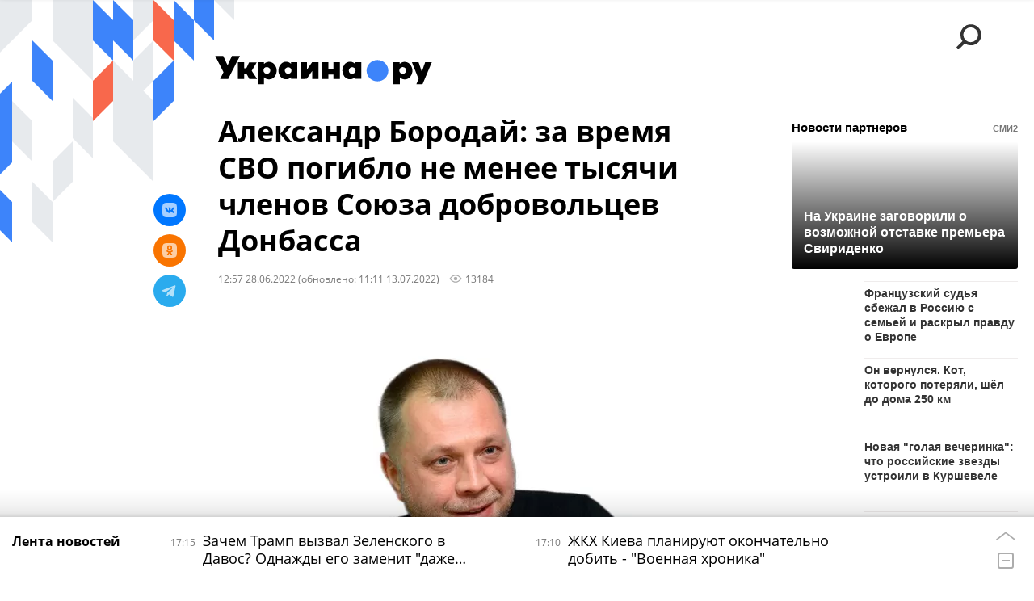

--- FILE ---
content_type: text/html; charset=utf-8
request_url: https://ukraina.ru/20220628/1034244023.html?in=t
body_size: 48276
content:
<!DOCTYPE html><html lang="ru"><head prefix="og: http://ogp.me/ns# article: http://ogp.me/ns/article# ya: http://webmaster.yandex.ru/vocabularies/"><meta http-equiv="Content-Type" content="text/html; charset=utf-8"><script type="text/javascript">
                        window.dataLayer = window.dataLayer || [];
                        dataLayer.push({
                        'page_title' : 'Александр Бородай: за время СВО погибло не менее тысячи членов Союза добровольцев Донбасса',
                        'page_path' : '/20220628/1034244023.html',
                        'page_domain' : 'ukraina.ru',
                        'page_url' : 'https://ukraina.ru/20220628/1034244023.html',
                        'page_tags' : 'Интервью, СВО',
                        'page_rubric' : '',
                        'article_id'  : '1034244023',
                        'article_length' : '10899',
                        'page_supertag' : 'Украина.ру'
                        });
                    </script>
            
                <script>
                    var _paq = _paq || [];
                    (function() {
                        _paq.push(['setSiteId', 'ukrainaru']);
                        _paq.push(['trackPageView']);
                        _paq.push(['enableLinkTracking']);
                        var d = document,
                            g = d.createElement('script'),
                            s = d.getElementsByTagName('script')[0];
                        g.type = 'text/javascript';
                        g.defer = true;
                        g.async = true;
                        g.src = '//a.ria.ru/js/counter.js';
                        s.parentNode.insertBefore(g, s);
                    })();
                </script>
            
        
            
                <script type="text/javascript">
                    (function() {
                        new Image().src = "//counter.yadro.ru/hit;RS_Total/SNG_Blt_Total/SNG?r"+
					        escape(document.referrer) + ((typeof(screen)=="undefined") ? "" :
					            ";s" + screen.width + "*" + screen.height + "*" + (screen.colorDepth ?
					                screen.colorDepth : screen.pixelDepth)) + ";u" + escape(document.URL) +
					        ";h" + escape(document.title.substring(0,150)) + ";" + Math.random();
                    })();
                </script>
            
        
            
                <!-- Yandex.Metrika counter -->
			        <script type="text/javascript" >
                        (function(m,e,t,r,i,k,a){m[i]=m[i]||function(){(m[i].a=m[i].a||[]).push(arguments)};
                        m[i].l=1*new Date();
                        for (var j = 0; j < document.scripts.length; j++) {if (document.scripts[j].src === r) { return; }}
                        k=e.createElement(t),a=e.getElementsByTagName(t)[0],k.async=1,k.src=r,a.parentNode.insertBefore(k,a)})
                        (window, document, "script", "https://mc.yandex.ru/metrika/tag.js", "ym");

                        ym(24922511, "init", {
                            clickmap:true,
                            trackLinks:true,
                            accurateTrackBounce:true
                        });
                    </script>
                    <noscript><div><img src="https://mc.yandex.ru/watch/24922511" style="position:absolute; left:-9999px;" alt="" /></div></noscript>
		        <!-- /Yandex.Metrika counter -->
             
        <meta charset="utf-8"><meta http-equiv="X-UA-Compatible" content="IE=edge,chrome=1"><title>Александр Бородай: за время СВО погибло не менее тысячи членов Союза добровольцев Донбасса - 13.07.2022 Украина.ру</title><meta name="description" content="Депутат Государственной Думы из фракции «Единая Россия», руководитель Союза добровольцев Донбасса Александр Бородай рассказал изданию Украина.ру о своих поездках в Херсонскую область и Донецк, а также о том, СДД воюет на изюмском фронте"><meta name="keywords" content="интервью, сво"><meta name="analytics:title" content="Александр Бородай: за время СВО погибло не менее тысячи членов Союза добровольцев Донбасса"><meta name="analytics:keyw" content="interview"><meta name="analytics:rubric" content=""><meta name="analytics:tags" content="Интервью, СВО"><meta name="analytics:site_domain" content="ukraina.ru"><meta name="analytics:lang" content="rus"><meta name="analytics:article_id" content="1034244023"><meta name="analytics:url" content="https://ukraina.ru/20220628/1034244023.html"><meta name="analytics:p_ts" content="1656410220"><meta name="analytics:author" content="Александр Чаленко"><meta name="analytics:isscroll" content="0"><link rel="author" href="https://ukraina.ru/author_alexander/"><meta property="og:url" content="https://ukraina.ru/20220628/1034244023.html"><meta property="og:title" content="Александр Бородай: за время СВО погибло не менее тысячи членов Союза добровольцев Донбасса"><meta property="og:description" content="Депутат Государственной Думы из фракции «Единая Россия», руководитель Союза добровольцев Донбасса Александр Бородай рассказал изданию Украина.ру о своих поездках в Херсонскую область и Донецк, а также о том, СДД воюет на изюмском фронте"><meta property="og:type" content="article"><meta property="og:site_name" content="Украина.ру"><meta property="og:locale" content="ru_RU"><meta property="og:image" content="https://cdnn1.ukraina.ru/img/07e6/07/12/1036530119_27:8:860:476_2072x0_60_0_0_9d3ccb0daefcf7cf6c1e01a0953547b5.jpg.webp"><meta property="og:image:width" content="2072"><meta property="og:image:height" content="1166"><meta name="twitter:card" content="summary_large_image"><meta name="twitter:site" content="@ukraina_ru"><link rel="canonical" href="https://ukraina.ru/20220628/1034244023.html"><link rel="alternate" hreflang="ru" href="https://ukraina.ru/20220628/1034244023.html"><link rel="alternate" hreflang="x-default" href="https://ukraina.ru/20220628/1034244023.html"><link rel="preconnect" href="https://ukraina.ru/"><link rel="dns-prefetch" href="https://ukraina.ru/"><link rel="alternate" type="application/rss+xml" href="https://ukraina.ru/export/rss2/archive/index.xml"><link rel="preload" as="image" href="https://cdnn1.ukraina.ru/img/07e6/07/12/1036530119_27:8:860:476_1920x0_80_0_0_698270a4ff6810884e3b6c7a270b4ea1.jpg.webp" imagesrcset="https://cdnn1.ukraina.ru/img/07e6/07/12/1036530119_27:8:860:476_320x0_80_0_0_ecb6bf7b10799be3e590cb6ddf6d63a2.jpg.webp 320w, https://cdnn1.ukraina.ru/img/07e6/07/12/1036530119_27:8:860:476_640x0_80_0_0_90ac6085d9dadeac95436acda5a99787.jpg.webp 640w, https://cdnn1.ukraina.ru/img/07e6/07/12/1036530119_27:8:860:476_1024x0_80_0_0_845a7609c6f41a6d58972dcf949f4ec4.jpg.webp 1024w, https://cdnn1.ukraina.ru/img/07e6/07/12/1036530119_27:8:860:476_1280x0_80_0_0_a30b746082fb2cc054453b59b66fd3c8.jpg.webp 1280w, https://cdnn1.ukraina.ru/img/07e6/07/12/1036530119_27:8:860:476_1600x0_80_0_0_ed469d880fb0b771f459758562f5c08d.jpg.webp 1600w, https://cdnn1.ukraina.ru/img/07e6/07/12/1036530119_27:8:860:476_1920x0_80_0_0_698270a4ff6810884e3b6c7a270b4ea1.jpg.webp 1920w"><meta name="robots" content="index, follow, max-image-preview:large"><meta property="article:published_time" content="20220628T1257"><meta property="article:modified_time" content="20220713T1111"><meta property="article:author" content="Александр Чаленко"><meta property="article:section" content="Новости"><meta property="article:tag" content="Интервью"><meta property="article:tag" content="СВО"><link rel="amphtml" href="https://ukraina.ru/amp/20220628/1034244023.html"><meta name="viewport" content="width=device-width, initial-scale=1.0, maximum-scale=1.0, user-scalable=yes"><meta name="HandheldFriendly" content="true"><meta name="MobileOptimzied" content="width"><meta name="referrer" content="always"><meta name="format-detection" content="telephone=no"><meta name="format-detection" content="address=no"><meta name="yandex-verification" content="60b446706b5fd796"><meta name="google-site-verification" content="57DTwe_P8zcteI_1GYjEV5SeWutAwHYtsk-4KOIHvTM"><meta name="google-site-verification" content="OtWwmT7I1Awn_B7mgpoyj2iIaR906Mp_FUopU6DLpVE"><meta name="yandex-verification" content="6e92aa3fa8a4126f"><meta name="apple-itunes-app" content="app-id=1523036476"><meta name="google-play-app" content="app-id=ru.ria.ria"><link rel="icon" href="https://ukraina.ru/favicon.ico" sizes="any"><link rel="icon" href="https://ukraina.ru/i/favicons/favicon.svg" type="image/svg+xml"><link rel="apple-touch-icon" href="https://ukraina.ru/i/favicons/apple-touch-icon.png"><link rel="manifest" href="/i/favicons/manifest.json"><meta name="apple-mobile-web-app-title" content="Ukraina.ru"><meta name="application-name" content="Ukraina.ru"><meta name="theme-color" content="#3D84FA"><link rel="preload" href="https://ukraina.ru/css/fonts/font_open_sans.css?9fed4df23" as="style" onload="this.onload=null;this.rel='stylesheet'"><noscript><link rel="stylesheet" type="text/css" href="https://ukraina.ru/css/fonts/font_open_sans.css?9fed4df23"></noscript><link rel="stylesheet" type="text/css" href="https://ukraina.ru/css/common.min.css?97c2359ab"><link rel="stylesheet" type="text/css" href="https://ukraina.ru/css/pages/article.min.css?95a05159"><link rel="stylesheet" type="text/css" href="https://ukraina.ru/css/print/common_print.min.css?9f7d1515e"><script>var GLOBAL = {}; GLOBAL.www = 'https://ukraina.ru'; GLOBAL.cookie_domain = '.ukraina.ru'; GLOBAL.adriver = {}; GLOBAL.adriver.sid = "45736"; GLOBAL.adriver.bt = "52"; GLOBAL.csrf_token = ''; GLOBAL.search = {}; GLOBAL.locale = {}; GLOBAL.locale.smartcaptcha = {}; GLOBAL.locale.smartcaptcha.site_key = 'ysc1_nWSR8kz4pkKacftfh7f8RJjZRtSAUbSCGricQWKdd0353d60'; GLOBAL.comet = {}; GLOBAL.comet.ticket = "00"; GLOBAL.comet.url = "https://n-ssl.ria.ru/polling"; GLOBAL.comet.ts = "1769091409"; GLOBAL.comet.objects = []; GLOBAL.comet.reduce = ""; GLOBAL.comet.timeouts = {}; GLOBAL.comet.timeouts.try2 = 1000; GLOBAL.comet.timeouts.try3 = 10000; GLOBAL.comet.timeouts.try4 = 30000; GLOBAL.sock = {}; GLOBAL.sock.server = "https://cm.ria.ru/chat"; GLOBAL.project = "ukraina"; GLOBAL.partnerstags = "interview:simple_SVO"; GLOBAL.article = GLOBAL.article || {}; GLOBAL.article.id = 1034244023; GLOBAL.article.chat_expired = !!1; GLOBAL.chat = GLOBAL.chat || {}; GLOBAL.chat.show = !!1; GLOBAL.css = {}; GLOBAL.js = {}; GLOBAL.js.videoplayer = "https://ukraina.ru/js/libs/video/videoplayer.min.js?916f89fad"; GLOBAL.css.riaPartners_banner = "https://ukraina.ru/css/banners/partners_banner.min.css?99bd31f91"; GLOBAL.css.riaPartners_column = "https://ukraina.ru/css/banners/partners_column.min.css?953bc6f7a"; GLOBAL.css.riaPartners_mobile = "https://ukraina.ru/css/banners/partners_mobile.min.css?9fcd4037"; GLOBAL.js.riaPartners = "https://ukraina.ru/js/libs/ria.partners.js?99bd60808";</script><script>var endlessScrollFirst = 1034244023; var endlessScrollUrl = '/services/article/infinity/'; var endlessScrollAlgorithm = ''; var endlessScrollQueue = [1074684980, 1074682693, 1074685138, 1074685172, 1074678582, 1074680939, 1074682504, 1074680424, 1074681637, 1074679301, 1074679739, 1074678145, 1074678179, 1074676050, 1074674247];</script><link rel="preconnect" href="https://ads.betweendigital.com" crossorigin="anonymous"></head><body class="body m-ukraina m-article-page m-header-brand" id="body" data-const-page-type="article" data-page-type="article" data-page-project="ukraina" data-header-sticked-on="1"><script src="https://ukraina.ru/js/jquery/jquery-1.12.4.min.js?96ee03cbd"></script><div class="schema_org" itemscope="itemscope" itemtype="https://schema.org/WebSite"><meta itemprop="name" content="Украина.ру"><meta itemprop="description" content="Последние новости Украины, самая актуальная информация: темы дня, интервью, обзоры, анализ. Фото и видео с места событий и происшествий."><a itemprop="url" href="https://ukraina.ru"> </a><meta itemprop="image" content="https://ukraina.ru/i/export/ukraina/logo.png"></div><ul class="schema_org" itemscope="itemscope" itemtype="http://schema.org/BreadcrumbList"><li itemprop="itemListElement" itemscope="itemscope" itemtype="http://schema.org/ListItem"><meta itemprop="name" content="Украина.ру"><meta itemprop="position" content="1"><meta itemprop="item" content="https://ukraina.ru"><a itemprop="url" href="https://ukraina.ru"> </a></li><li itemprop="itemListElement" itemscope="itemscope" itemtype="http://schema.org/ListItem"><meta itemprop="name" content="Новости"><meta itemprop="position" content="2"><meta itemprop="item" content="https://ukraina.ru/20220628/"><a itemprop="url" href="https://ukraina.ru/20220628/"> </a></li><li itemprop="itemListElement" itemscope="itemscope" itemtype="http://schema.org/ListItem"><meta itemprop="name" content="Александр Бородай: за время СВО погибло не менее тысячи членов Союза добровольцев Донбасса"><meta itemprop="position" content="3"><meta itemprop="item" content="https://ukraina.ru/20220628/1034244023.html"><a itemprop="url" href="https://ukraina.ru/20220628/1034244023.html"> </a></li></ul><script>
            var svg_spirte_files = [

                "https://ukraina.ru/i/sprites/header_icon/inline.svg?16",
                "https://ukraina.ru/i/sprites/icon/inline.svg?16",

                

                "https://ukraina.ru/i/sprites/logo/inline.svg?16",
                "https://ukraina.ru/i/sprites/social/inline.svg?16",
                
                    "https://ukraina.ru/i/brand/graph-mob-ukraina.svg?16",
                    "https://ukraina.ru/i/brand/graph-desk-ukraina.svg?16",
                
                "https://ukraina.ru/i/sprites/s_icon/inline.svg?16",
                "https://ukraina.ru/i/sprites/s_social/inline.svg?16"
            ];

            for (var i = 0; i < svg_spirte_files.length; i++) {
                var svg_ajax = new XMLHttpRequest();
                svg_ajax.open("GET", svg_spirte_files[i], true);
                svg_ajax.send();
                svg_ajax.onload = function(e) {
                    var svg_div = document.createElement("div");
                    svg_div.className = 'svg-sprite';
                    svg_div.innerHTML = this.responseText;
                    document.body.insertBefore(svg_div, document.body.childNodes[0]);
                }
            }
            </script><script src="https://ukraina.ru/js/libs/banners/adfx.loader.bind.js?978a4bff1"></script><script>
                (window.yaContextCb = window.yaContextCb || []).push(() => {
                    replaceOriginalAdFoxMethods();
                    /* window.Ya.adfoxCode.hbCallbacks = window.Ya.adfoxCode.hbCallbacks || []; */ // это для HB на будущее
                })
            </script><script src="https://yandex.ru/ads/system/context.js" async="true"></script><script src="https://ukraina.ru/js/libs/banners/prebid.min.js?991c5bc75"></script><script>
                window.riaPartners = window.riaPartners || [];
            </script><div class="view-size" id="jsViewSize"></div><div class="page" id="page"><div class="page__width"><aside><div class="banner m-before-header m-not-stub m-article-desktop" data-position="article_desktop_header"><div class="banner__content"></div></div><div class="banner m-before-header m-article-mobile" data-position="article_mobile_header"><div class="banner__content"></div></div></aside></div><aside></aside><div class="page__width"><div class="page__bg"><div class="page__bg-media"></div><div class="alert m-hidden" id="alertAfterRegister"><div class="alert__text">
                Регистрация пройдена успешно! <br>
                Пожалуйста, перейдите по ссылке из письма, отправленного на <span class="m-email"></span></div><div class="alert__btn"><button class="form__btn m-min m-black confirmEmail">Отправить еще раз</button></div></div><div class="header" id="header" data-header-brand="1"><div class="header__height" id="headerHeight"></div><div class="header__bg"></div><div class="header__brand-bg"><div class="header__brand-align"><div class="header__brand-image"><div class="header__brand-image-desk"><svg class="svg-graphic"><use xmlns:xlink="http://www.w3.org/1999/xlink" xlink:href="#graph-desc-ukraina"></use></svg></div><div class="header__brand-image-mob"><svg class="svg-graphic"><use xmlns:xlink="http://www.w3.org/1999/xlink" xlink:href="#graph-mob-ukraina"></use></svg></div></div></div></div><div class="header__brand-align"><div class="header__brand-logo"><a class="header__brand-logo-link" href="/"><span class="h"><svg class="svg-icon"><use xmlns:xlink="http://www.w3.org/1999/xlink" xlink:href="#logo-ukraina_logo_m"></use></svg></span><span class="hw"><svg class="svg-icon"><use xmlns:xlink="http://www.w3.org/1999/xlink" xlink:href="#logo-ukraina_logo_white_m"></use></svg></span></a></div></div><div class="header__brand-menu" data-nosnippet="true"><div class="header__menu"><div class="header__menu-social-block"><span class="header__menu-button header__menu-social m-title"><b>Мы в</b></span><a class="header__menu-button header__menu-social m-zen" href="https://dzen.ru/ukraina.ru?favid=254116334" target="_blank"><span><i><svg class="svg-icon"><use xmlns:xlink="http://www.w3.org/1999/xlink" xlink:href="#social-zen"></use></svg></i></span></a><a class="header__menu-button header__menu-social m-telegram" href="https://t.me/ukr_2025_ru" target="_blank"><span><i><svg class="svg-icon"><use xmlns:xlink="http://www.w3.org/1999/xlink" xlink:href="#social-telegram_round"></use></svg></i></span></a><a class="header__menu-button header__menu-social m-max" href="https://max.ru/ukr_2025_ru" target="_blank"><span><i><svg class="svg-icon"><use xmlns:xlink="http://www.w3.org/1999/xlink" xlink:href="#social-max_square"></use></svg></i></span></a><a class="header__menu-button header__menu-social m-podcasts" href="https://vk.ru/podcasts-72801118" target="_blank"><span><i><svg class="svg-icon"><use xmlns:xlink="http://www.w3.org/1999/xlink" xlink:href="#icon-play_podcast"></use></svg></i></span></a></div><a class="header__menu-button header__menu-search" data-modal-open="search"><span class="header__menu-icon-l"><svg class="svg-icon"><use xmlns:xlink="http://www.w3.org/1999/xlink" xlink:href="#header_icon-searchL"></use></svg></span><span class="header__menu-icon-s"><svg class="svg-icon"><use xmlns:xlink="http://www.w3.org/1999/xlink" xlink:href="#header_icon-searchS"></use></svg></span></a><a class="header__menu-button header__menu-live js__toggle-live"><span class="header__menu-icon-online"></span></a></div></div><div class="header__position"><div class="page__width"><div class="header__sticked" id="headerSticked"><div class="header__sticked-logo"><div class="header__sticked-logo-img m-ukraina"><svg class="svg-icon"><use xmlns:xlink="http://www.w3.org/1999/xlink" xlink:href="#logo-ukraina_logo_m"></use></svg></div><a class="header__sticked-link-home" href="/" title="Главная страница сайта ukraina"></a></div><div class="share m-header" data-type="header" data-nosnippet="true" data-id="1034244023" data-url="https://ukraina.ru/20220628/1034244023.html" data-title="Александр Бородай: за время СВО погибло не менее тысячи членов Союза добровольцев Донбасса"></div><div class="header__menu"><div class="header__menu-social-block"><span class="header__menu-button header__menu-social m-title"><b>Мы в</b></span><a class="header__menu-button header__menu-social m-zen" href="https://dzen.ru/ukraina.ru?favid=254116334" target="_blank"><span><i><svg class="svg-icon"><use xmlns:xlink="http://www.w3.org/1999/xlink" xlink:href="#social-zen"></use></svg></i></span></a><a class="header__menu-button header__menu-social m-telegram" href="https://t.me/ukr_2025_ru" target="_blank"><span><i><svg class="svg-icon"><use xmlns:xlink="http://www.w3.org/1999/xlink" xlink:href="#social-telegram_round"></use></svg></i></span></a><a class="header__menu-button header__menu-social m-max" href="https://max.ru/ukr_2025_ru" target="_blank"><span><i><svg class="svg-icon"><use xmlns:xlink="http://www.w3.org/1999/xlink" xlink:href="#social-max_square"></use></svg></i></span></a><a class="header__menu-button header__menu-social m-podcasts" href="https://vk.ru/podcasts-72801118" target="_blank"><span><i><svg class="svg-icon"><use xmlns:xlink="http://www.w3.org/1999/xlink" xlink:href="#icon-play_podcast"></use></svg></i></span></a></div><a class="header__menu-button header__menu-search" data-modal-open="search"><span class="header__menu-icon-l"><svg class="svg-icon"><use xmlns:xlink="http://www.w3.org/1999/xlink" xlink:href="#header_icon-searchL"></use></svg></span><span class="header__menu-icon-s"><svg class="svg-icon"><use xmlns:xlink="http://www.w3.org/1999/xlink" xlink:href="#header_icon-searchS"></use></svg></span></a><a class="header__menu-button header__menu-live js__toggle-live"><span class="header__menu-icon-online"></span></a></div></div></div></div></div><div class="content" id="content"><div class="endless" id="endless"><div class="endless__item " data-supertag="0" data-remove-fat="0" data-advertisement-project="0" data-remove-advertisement="0" data-id="1034244023" data-date="20220628" data-endless="1" data-domain="ukraina.ru" data-project="ukraina" data-url="/20220628/1034244023.html" data-full-url="https://ukraina.ru/20220628/1034244023.html" data-title="Александр Бородай: за время СВО погибло не менее тысячи членов Союза добровольцев Донбасса" data-published="2022-06-28T12:57" data-text-length="10899" data-keywords="интервью, сво" data-author="Александр Чаленко" data-author-korr="" data-analytics-keyw="interview" data-analytics-rubric="" data-analytics-tags="Интервью, СВО" data-article-show="" data-pts="1656410220" data-article-type="article" data-is-scroll="0" data-head-title="Александр Бородай: за время СВО погибло не менее тысячи членов Союза добровольцев Донбасса - 13.07.2022 Украина.ру"><div class="endless__item-content page__width"><div class="layout-article"><div class="layout-article__over"><div class="layout-article__main"><div class="article m-article m-ukraina" data-article-id="1034244023"><div class="layout-article__600-align"><div class="article__meta" itemscope="" itemtype="https://schema.org/Article"><div itemprop="mainEntityOfPage">https://ukraina.ru/20220628/1034244023.html</div><a itemprop="url" href="/20220628/1034244023.html"> </a><div itemprop="headline">Александр Бородай: за время СВО погибло не менее тысячи членов Союза добровольцев Донбасса</div><div itemprop="alternativeHeadline">Александр Бородай: за время СВО погибло не менее тысячи членов Союза добровольцев Донбасса - 13.07.2022 Украина.ру</div><div itemprop="name">Александр Бородай: за время СВО погибло не менее тысячи членов Союза добровольцев Донбасса</div><div itemprop="description">Депутат Государственной Думы из фракции «Единая Россия», руководитель Союза добровольцев Донбасса Александр Бородай рассказал изданию Украина.ру о своих поездках в Херсонскую область и Донецк, а также о том, СДД воюет на изюмском фронте</div><div itemprop="datePublished">2022-06-28T12:57</div><div itemprop="dateCreated">2022-06-28T12:57</div><div itemprop="dateModified">2022-07-13T11:11</div><div itemprop="articleSection">интервью</div><div itemprop="articleSection">сво</div><div itemprop="speakable" itemscope="" itemtype="https://schema.org/SpeakableSpecification"><div itemprop="xpath">/html/head/meta[@name='og:title']/@content</div><div itemprop="xpath">/html/head/meta[@name='og:description']/@content</div></div><div itemprop="associatedMedia">https://cdnn1.ukraina.ru/img/07e6/07/12/1036530119_27:8:860:476_1920x0_80_0_0_698270a4ff6810884e3b6c7a270b4ea1.jpg.webp</div><div itemprop="articleBody">&amp;mdash; Александр, ты только что вернулся из&amp;nbsp;поездки по&amp;nbsp;освобожденным регионам Новороссии. Из твоего отчета о&amp;nbsp;поездке я узнал, что в&amp;nbsp;Херсоне, оказывается, целых два мэра&amp;nbsp;&amp;mdash; один украинский, другой наш. Как такое может быть? Мне это напоминает ситуацию в&amp;nbsp;Донецке в&amp;nbsp;апреле-июле 2014 года, когда мэром был Александр Лукьянченко, который занял свой пост еще при&amp;nbsp;Украине?&amp;mdash;&amp;nbsp;Совершенно не&amp;nbsp;такая ситуация, потому что Лукьянченко был абсолютно не&amp;nbsp;против ДНР. Он был мэром хорошей старой советской школы&amp;nbsp;&amp;mdash; хозяйственник, который заботился о&amp;nbsp;своем родном городе. Городе миллиона роз&amp;nbsp;&amp;mdash; Донецке. Ничем нам абсолютно не&amp;nbsp;мешал. К тому же он не&amp;nbsp;был человеком Рината Ахметова, что для&amp;nbsp;донецкой элиты&amp;nbsp;&amp;mdash; редчайший случай. Он был единственным мэром Донецка, никакой альтернативы ему просто не&amp;nbsp;было.Единственный вопрос, который передо мной поставил Лукьянченко, касался того, чтобы сдвинуть на&amp;nbsp;пятьдесят метров блокпост на&amp;nbsp;Киевском проспекте в&amp;nbsp;любую сторону, чтобы он не&amp;nbsp;мешал проезду общественного транспорта.Он заботился о&amp;nbsp;городе, это было его прямым и&amp;nbsp;единственным делом. Поэтому смещать его было абсолютно идиотской идеей Игоря Стрелкова, который просто хотел показать, что он что-то значит в&amp;nbsp;Донецке. Это чистое самолюбие &amp;laquo;легендарного командарного&amp;raquo;, не&amp;nbsp;более того.Эта попытка самоутвердиться была произведена в&amp;nbsp;те три дня, когда я отсутствовал в&amp;nbsp;ДНР. Потом я поставил перед Стрелковым вопрос: кто же будет мэром вместо Лукьянченко? Я ему тогда с&amp;nbsp;иронией предложил: ну что, Игорёк, тогда становись мэром ты. Наш &amp;laquo;герой&amp;raquo;, естественно, такую ношу взвалить на&amp;nbsp;себя отказался, потому что прекрасно понимал, что с&amp;nbsp;обязанностями мэра не&amp;nbsp;справится.&amp;mdash; А что с&amp;nbsp;Херсоном?&amp;mdash;&amp;nbsp;Там есть власть нашей военно-гражданской администрации во&amp;nbsp;главе с Владимиром Сальдо, есть наш мэр Херсона Александр Кобец. Но есть параллельный старый мэр Херсона Игорь Колыхаев, который считает себя украинским мэром. Он получает деньги с&amp;nbsp;территории противника и&amp;nbsp;сидит при&amp;nbsp;этом в&amp;nbsp;муниципальном здании. Проводит там совещания, к&amp;nbsp;нему ходят чиновники. Он изображает, что готовится к&amp;nbsp;зиме и&amp;nbsp;вообще чем-то рулит на&amp;nbsp;Херсонщине.При&amp;nbsp;этом Колыхаев является представителем врага, всячески демонстрирует это, причем на&amp;nbsp;уровне публичной идеологии. Он не&amp;nbsp;просто проукраинский мэр, он представитель нашего противника, который параллельно сосуществуют в&amp;nbsp;Херсоне одновременно с&amp;nbsp;нашей властью.Каким образом это допускают соответствующие силовые структуры (военные, естественно, к&amp;nbsp;управлению городом не&amp;nbsp;имеют никакого отношения), для&amp;nbsp;меня до&amp;nbsp;сих пор загадка.В общем, объяснить существование двух параллельных мэрий я не&amp;nbsp;в состоянии. Кстати, в&amp;nbsp;Херсоне также активно действуют некоторые депутаты из&amp;nbsp;партии Зеленского &amp;laquo;Слуга народа&amp;raquo;.&amp;mdash; А ты пытался об&amp;nbsp;этом говорить с&amp;nbsp;ответственными товарищами? Ты депутат Государственной Думы.&amp;mdash;&amp;nbsp;Я встречался с&amp;nbsp;Владимиром Сальдо и&amp;nbsp;его замами. Они, к&amp;nbsp;сожалению, мне ситуацию тоже объяснить не&amp;nbsp;смогли. Сказали, что им запрещают этого мэра отодвигать.&amp;mdash; Ты говоришь, что к&amp;nbsp;нему входят чиновники на&amp;nbsp;совещание. Он что, действительно чем-то руководит? Ему подчиняются городские служащие?&amp;mdash;&amp;nbsp;Это, конечно, смешно, но&amp;nbsp;да, подчиняются. Часть городских служб подчиняется новому российскому мэру, а&amp;nbsp;часть городских служб подчиняется старому, украинскому. Часть чиновников ходят к&amp;nbsp;одному мэру на&amp;nbsp;совещание, а&amp;nbsp;часть к&amp;nbsp;другому. Эта ситуация напоминает театр абсурда. В целом, в&amp;nbsp;Херсоне практически во&amp;nbsp;всем этот театр абсурда происходит. Территория вроде бы наша, но&amp;nbsp;в то же время не&amp;nbsp;совсем наша.&amp;mdash; Ты общался с&amp;nbsp;горожанами, какие там настроения?&amp;mdash;&amp;nbsp;А вот такие же&amp;nbsp;&amp;mdash; уверенности ни&amp;nbsp;у кого в&amp;nbsp;ближайшем будущем нет, хотя в&amp;nbsp;очереди за&amp;nbsp;российскими паспортами стоит восемь тысяч человек.&amp;mdash; Может, это связано с&amp;nbsp;тем, что херсонцы не&amp;nbsp;уверены, что российская власть пришла сюда навсегда? Помнишь, как&amp;nbsp;в Мариуполе, Славянске, Краматорске в&amp;nbsp;других городах Донбасса в&amp;nbsp;2014 году установилась власть ДНР, а&amp;nbsp;потом пришла Украина и&amp;nbsp;начались репрессии?&amp;nbsp;&amp;mdash;&amp;nbsp;Люди боятся, но&amp;nbsp;надо помнить, что Херсонщина всегда была одной из&amp;nbsp;самых проукраинских областей на&amp;nbsp;всем Юго-Востоке Украины. Там этого проукраинского элемента было всегда очень много.Эта область сельскохозяйственная. Сейчас приходит пора жатвы озимой пшеницы, многие хозяева, в&amp;nbsp;том числе альтернативный украинский мэр Херсона, запрещают на&amp;nbsp;землях, которые им не&amp;nbsp;принадлежат, а&amp;nbsp;находятся в&amp;nbsp;управлении, сбор урожая. Колыхаев контролирует примерно 30 тысяч гектаров на&amp;nbsp;Херсонщине, при&amp;nbsp;этом он на&amp;nbsp;своей земле запрещает сбор озимой пшеницы, потому что есть приказ из&amp;nbsp;Киева не&amp;nbsp;собирать озимую пшеницу, чтобы она не&amp;nbsp;досталась &amp;laquo;проклятым русским&amp;raquo;.&amp;mdash; А нельзя организовать альтернативный сбор урожая? Может быть, кто-то вызовется из&amp;nbsp;крымских?&amp;mdash;&amp;nbsp;Наверное, можно. Я надеюсь, что с&amp;nbsp;этим вопросом разберутся, но&amp;nbsp;разбираться нужно быстро, еще неделька&amp;nbsp;&amp;mdash; и&amp;nbsp;разбираться будет не&amp;nbsp;с чем. На эту перед визитом на&amp;nbsp;Херсонщину я обсуждал со&amp;nbsp;своим старым товарищем&amp;nbsp;&amp;mdash; главой Республики Крым Сергеем Аксеновым.&amp;mdash; Советник президента Зеленского Арестович постоянно говорит, что идет то ли украинское наступление, то ли контрнаступление на&amp;nbsp;Херсон, и&amp;nbsp;что ВСУ уже  стоят в&amp;nbsp;18 километрах от&amp;nbsp;города. Какова военная ситуация на&amp;nbsp;самом деле?&amp;mdash;&amp;nbsp;С внешней стороны жизнь в&amp;nbsp;Херсоне выглядит абсолютно мирной. Дети играют в&amp;nbsp;парках и&amp;nbsp;на улицах, люди ходят в&amp;nbsp;магазины и&amp;nbsp;кафе. Жизнь совершенно не&amp;nbsp;похожа на&amp;nbsp;жизнь в&amp;nbsp;Донецке, Изюме, Мариуполе и&amp;nbsp;даже в&amp;nbsp;Луганске. Гула артиллерийских орудий не&amp;nbsp;слышно.Я получал информацию о&amp;nbsp;военных действиях, встречался с&amp;nbsp;ответственными людьми&amp;nbsp;&amp;mdash; положение абсолютно стабильно. Боевые действия реально идут в&amp;nbsp;районе Очакова, Николаева, и&amp;nbsp;вражеские ДРГ делают регулярные попытки высадиться в&amp;nbsp;районе Кинбурнской косы.&amp;mdash; По твоей информации, состоится ли референдум в&amp;nbsp;Херсонской и&amp;nbsp;Запорожской областях о&amp;nbsp;вхождении в&amp;nbsp;состав России?&amp;mdash;&amp;nbsp;Не сомневаюсь.&amp;mdash; Когда он может пройти?&amp;mdash;&amp;nbsp;Я не&amp;nbsp;собираюсь говорить о&amp;nbsp;сроках. Но не&amp;nbsp;думаю, что это будут отдаленные сроки. Однако было бы логично сначала, чтобы в&amp;nbsp;состав России вошли ДНР и&amp;nbsp;ЛНР. Это правильно с&amp;nbsp;идеологической точки зрения.Потому что, в&amp;nbsp;отличие от&amp;nbsp;Херсонщины, ЛДНР восемь лет сражались за&amp;nbsp;право стать Россией. Поэтому пусть даже с&amp;nbsp;небольшим временным разрывом, пусть даже в&amp;nbsp;одну-две недели, республики должны войти в&amp;nbsp;состав России раньше, чем Херсонщина или&amp;nbsp;Запорожье.Такой точки зрения придерживается Денис Пушилин, с&amp;nbsp;которым я встречался в&amp;nbsp;Донецке, куда приехал из&amp;nbsp;Херсона через&amp;nbsp;Мелитополь, Бердянск, Мариуполь. ДНР и&amp;nbsp;ЛНР имеют моральное право войти в&amp;nbsp;состав России раньше.&amp;mdash; Говорят, когда закончится битва за&amp;nbsp;Донбасс, начнётся наше наступление не&amp;nbsp;на Харьков, Днепропетровск и&amp;nbsp;Запорожье, а&amp;nbsp;на Николаев и&amp;nbsp;Одессу, чтобы подойти к&amp;nbsp;Приднестровью и&amp;nbsp;отрезать Украину от&amp;nbsp;Черного моря&amp;hellip;&amp;mdash;&amp;nbsp;Я не&amp;nbsp;готов обсуждать стратегические планы российского командования. Я не&amp;nbsp;готов это обсуждать ровно потому, что меня могут счесть компетентным инсайдером в&amp;nbsp;этом вопросе, но&amp;nbsp;если бы я даже что-то знал, то не&amp;nbsp;стал бы об&amp;nbsp;этом говорить. То, что Одесса и&amp;nbsp;Николаев вскоре будут русскими городами, над&amp;nbsp;которыми будут развеваться русские флаги,&amp;nbsp;&amp;mdash; в&amp;nbsp;этом я уверен.&amp;mdash; Донецк почти ежедневно находится под&amp;nbsp;обстрелом. Ты не&amp;nbsp;попал под&amp;nbsp;обстрел, когда туда приехал?&amp;mdash;&amp;nbsp;По Донецку стреляют. У нас есть какая-то странная паника, что Донецк весь в&amp;nbsp;огне и&amp;nbsp;полыхает. Это неправильное впечатление, потому что полуторамиллионный город невозможно закошмарить ни&amp;nbsp;десятками, ни&amp;nbsp;сотнями, даже двумя сотнями артиллерийских стволов.Город очень большой, с&amp;nbsp;большим количеством многоэтажных строений. Да, по&amp;nbsp;Донецку стреляют, он достаточно безлюден, многие семьи уехали. Очень многие вывезли свои семьи.Мужчины остались, а&amp;nbsp;женщины, дети, старики уехали. Донецк напоминает Донецк 2014 года, потому что очень мало народу на&amp;nbsp;улицах, что вполне естественно.Да, орудийный грохот слышится, но&amp;nbsp;я даже не&amp;nbsp;могу опознать: это был прилет или&amp;nbsp;выход. Хотя говорят, что ночью рядом с&amp;nbsp;гостиницей, где я ночевал, лег один снаряд где-то в&amp;nbsp;двухстах-трехстах метрах, но&amp;nbsp;я крепко спал, не&amp;nbsp;слышал. Я как-то привык. После жизни в&amp;nbsp;Изюме и&amp;nbsp;в районе Изюма то, что происходит в&amp;nbsp;Донецке, кажется абсолютно нормальным, мирным вариантом жизни.Очень точечно бьют по&amp;nbsp;Донецку, что говорит о&amp;nbsp;том, что там хорошо работает агентура противника. 42 снаряда попало в&amp;nbsp;расположение &amp;laquo;Спарты&amp;raquo;, которое находится в&amp;nbsp;центре города, но&amp;nbsp;сейчас разрушено. Туда попало два пристрелочных снаряда. Потом прилетело ровно 40 снаряда 155 калибра.Понятно, что расположения &amp;laquo;Спарты&amp;raquo; на&amp;nbsp;сегодняшний больше нет, оно уничтожено. Правда, погибших тоже нет, все успели вовремя спрятаться. Разбили расположение подразделения &amp;laquo;Кальмиус&amp;raquo;, разбили штаб корпуса Народной милиции ДНР.Стреляли точечно по&amp;nbsp;военным объектам, имея, скорее всего, собственные глаза на&amp;nbsp;улицах Донецка. Хотя нельзя исключать и&amp;nbsp;варианта наведения с&amp;nbsp;помощью американской спутниковой группировки.&amp;mdash; Как с&amp;nbsp;этим всем бороться? Есть информация, что артиллерия переброшена из-под Донецка на&amp;nbsp;северодонецкий фронт, где идут тяжелые бои.&amp;mdash;&amp;nbsp;Действительно, тяжелые бои идут на&amp;nbsp;этом участке. Я потом после Донецка двинулся в&amp;nbsp;сторону Луганска, Рубежного и&amp;nbsp;Северодонецка. Причем, когда я там был несколько дней тому назад, Северодонецк еще не&amp;nbsp;был полностью взят. Сейчас говорят, что он окончательно взят. Ну, как&amp;nbsp;говорят: надежды юношей питают, отраду старцам подают.Я в&amp;nbsp;этом не&amp;nbsp;сто процентов уверен, потому что я знаю нашу привычку несколько преувеличивать успехи. Как сказал мне знакомый генерал на&amp;nbsp;изюмском фронте: &amp;laquo;Мы начнем устойчиво выигрывать в&amp;nbsp;этой войне, когда перестанем друг другу врать&amp;raquo;. К сожалению, некоторое преувеличение ситуации часто имеют место.Что касается Северодонецка, там положение непростое, потому что по&amp;nbsp;Северодонецку очень сильно &amp;laquo;накладывают&amp;raquo;, потому что Северодонецк&amp;nbsp;&amp;mdash; в&amp;nbsp;низине, а&amp;nbsp;Лисичанск расположен выше, и&amp;nbsp;там сосредоточены большие силы артиллерии противника.&amp;mdash; Что происходит на&amp;nbsp;изюмском фронте? 6-7 июня СМИ сообщали, что наши взяли Святогорскую Лавру, но&amp;nbsp;сейчас выясняется, что это не&amp;nbsp;так. А что с&amp;nbsp;Долгеньким? Есть продвижение?&amp;mdash;&amp;nbsp;Долгенькое давно уже в&amp;nbsp;наших руках, но&amp;nbsp;от Долгенького до&amp;nbsp;Святогорской Лавры еще далеко. И ближайшие населенные пункты за&amp;nbsp;Долгеньким тоже под&amp;nbsp;нашим контролем. В штурме Долгенького и&amp;nbsp;опорных пунктов противников за&amp;nbsp;ним принимали активное участие подразделения &amp;laquo;Союза добровольцев Донбасса&amp;raquo;.Что касается Святогорской Лавры, я там не&amp;nbsp;был. Возвращаемся к&amp;nbsp;тому, о&amp;nbsp;чем я уже говорил: мы победим тогда, когда перестанем друг другу врать.&amp;mdash; Говорят, что мы вышли на&amp;nbsp;окраины Лисичанска. Когда завершится взятие города?&amp;mdash;&amp;nbsp;Я надеюсь, что скоро, потому что основания для&amp;nbsp;оптимизма есть, но&amp;nbsp;я совершенно не&amp;nbsp;уверен, что Лисичанск окажется легко раскусываемым орешком. На мой взгляд, этот орешек очень крепкий. Хотя моральное состояние наших противников уже становится подавленным.Из разговоров с&amp;nbsp;пленными ясно, что они уже не&amp;nbsp;ощущают себя победителями, а&amp;nbsp;надеются продержаться, пока Россия не&amp;nbsp;рухнет, потому что против России &amp;laquo;весь мир&amp;raquo;.Соответственно, по&amp;nbsp;их мнению, Россия должна рухнуть под&amp;nbsp;грузом экономических, политических и&amp;nbsp;внутренних противоречий, которые провоцируют наши противники основные, то бишь хозяева Украины с&amp;nbsp;Запада.&amp;mdash; После того, как&amp;nbsp;с Лисичанском будет покончено, мы будем освобождать Славянск с&amp;nbsp;Краматорском? Или&amp;nbsp;пойдем на&amp;nbsp;Артемовск (Бахмут) и&amp;nbsp;Константиновку?&amp;mdash;&amp;nbsp;Давай не&amp;nbsp;будем обсуждать тактические вопросы движения войск, я к&amp;nbsp;этому не&amp;nbsp;готов. Не&amp;nbsp;потому, что что-то не&amp;nbsp;понимаю, а&amp;nbsp;потому, что мои слова могут быть восприняты слишком всерьез. Я не&amp;nbsp;обсуждаю в&amp;nbsp;интервью, в&amp;nbsp;прессе, дальнейшего ряда развития ситуации.&amp;mdash; Как &amp;laquo;Союз добровольцев Донбасса&amp;raquo; воюет на&amp;nbsp;изюмском фронте? Я знаю, что у&amp;nbsp;вас там есть большая проблема&amp;nbsp;&amp;mdash; микромины &amp;laquo;Лепестки&amp;raquo;, которые тысячами валяются под&amp;nbsp;ногами?&amp;mdash;&amp;nbsp;Это не&amp;nbsp;микромины, а&amp;nbsp;обычные пээфэмки (ПФМ, противопехотные фугасные мины.&amp;nbsp;&amp;mdash; Ред.), запрещенные Женевской конвенцией. Правда, Советский Союз к&amp;nbsp;этому пункту Женевской конвенций никогда не&amp;nbsp;присоединялся. &amp;laquo;Лепестки&amp;raquo;&amp;nbsp;&amp;mdash; это противопехотные фугасные мины. Их влезает 800 штук в&amp;nbsp;один заряд &amp;laquo;Града&amp;raquo;, полный пакет &amp;laquo;Града&amp;raquo; это, если не&amp;nbsp;ошибаюсь, 32 тысячи мин. Ими щедро &amp;laquo;засеваются&amp;raquo; поля Изюмщины.&amp;mdash; Как вы там тогда в&amp;nbsp;таких условиях воюете?&amp;mdash;&amp;nbsp;Способ пойти в&amp;nbsp;атаку&amp;nbsp;&amp;mdash; это или&amp;nbsp;через посадку, где бурелом, или&amp;nbsp;нужна гусеничная техника, которые давят эти мины, а&amp;nbsp;мы идем по&amp;nbsp;следам траков. Если колесная техника едет, то после встречи с &amp;laquo;Лепестком&amp;raquo; минус резина. Поэтому ее очень много тратится на&amp;nbsp;этом направлении.Главное, если у&amp;nbsp;тебя резина полетела, проехать на&amp;nbsp;ободе некоторое количество метров&amp;nbsp;&amp;mdash; двести, триста, чтобы не&amp;nbsp;вылезать сразу и&amp;nbsp;менять колесо. Если вылезти сразу&amp;nbsp;&amp;mdash; может нога отлететь, потому что кругом мины.Это оружие малой летальности предназначено, чтобы создавать как&amp;nbsp;можно большее количество раненых. Раненые, как&amp;nbsp;это ни&amp;nbsp;цинично звучит, по&amp;nbsp;сравнению с&amp;nbsp;убитыми, с &amp;laquo;двухсотыми&amp;raquo;, для&amp;nbsp;страны являются более проблематичными&amp;nbsp;&amp;mdash; с&amp;nbsp;поля боя их надо&amp;nbsp;эвакуировать, лечить, компенсации платить, инвалидность давать и&amp;nbsp;прочее. А двухсотый лежит себе и&amp;nbsp;лежит, есть не&amp;nbsp;просить, пить тоже, даже иногда похоронить особо не&amp;nbsp;просит.&amp;mdash; Ты руководишь отрядами &amp;laquo;Союза добровольцев Донбасса&amp;raquo;, которые воюют на&amp;nbsp;изюмском направлении. Каковы потери там сейчас?&amp;mdash;&amp;nbsp;Разные. По отрядам и&amp;nbsp;батальонам&amp;nbsp;&amp;mdash; относительно скромные. Надо напомнить, что &amp;laquo;добровольцы Донбасса&amp;raquo; воюют не&amp;nbsp;только в&amp;nbsp;отрядах и&amp;nbsp;батальонах, которые созданы &amp;laquo;Союзом&amp;raquo;, но&amp;nbsp;и во&amp;nbsp;всех силовых структурах Донецкой и&amp;nbsp;Луганской Народных республик, и&amp;nbsp;в других силовых структурах РФ тоже воюют. Поэтому потери &amp;laquo;Союза добровольцев Донбасса&amp;raquo; на&amp;nbsp;сегодняшний день точно оценить не&amp;nbsp;могу, но&amp;nbsp;предполагаю, что не&amp;nbsp;менее тысячи человек погибло. СДД на&amp;nbsp;сегодняшний день из&amp;nbsp;всех общественных организаций России&amp;nbsp;&amp;mdash; самая воюющая.</div><div itemprop="citation">https://ukraina.ru/20220623/1034206718.html</div><div itemprop="citation">https://ukraina.ru/20220628/1034243552.html</div><div itemprop="citation">https://ukraina.ru/20220628/1034243769.html</div><div itemprop="citation">https://ukraina.ru/20220627/1034240731.html</div><div itemprop="citation">https://ukraina.ru/20220627/1034240338.html</div><div itemprop="citation">https://ukraina.ru/20220623/1034206675.html</div><div itemprop="citation">https://ukraina.ru/20220627/1034234933.html</div><div itemprop="copyrightHolder" itemscope="" itemtype="http://schema.org/Organization"><div itemprop="name">Украина.ру</div><a itemprop="url" href="https://ukraina.ru/"> </a><div itemprop="address" itemscope="" itemtype="http://schema.org/PostalAddress"><meta itemprop="streetAddress" content="Зубовский бульвар, 4"><meta itemprop="postalCode" content="119021"><meta itemprop="addressLocality" content="Москва"><meta itemprop="addressRegion" content="Москва"><div itemprop="addressCountry" itemscope="" itemtype="https://schema.org/Country"><meta itemprop="name" content="Россия"></div></div><div itemprop="aggregateRating" itemscope="itemscope" itemtype="https://schema.org/AggregateRating"><div itemprop="worstRating">1</div><div itemprop="bestRating">5</div><div itemprop="ratingValue">4.7</div><div itemprop="ratingCount">96</div></div><div itemprop="email">editors@ukraina.ru</div><div itemprop="telephone">+7 495 645 66 01</div><div itemprop="legalName">ФГУП МИА «Россия сегодня»</div><a itemprop="sameAs" href="https://vk.ru/club72801118"> </a><a itemprop="sameAs" href="https://twitter.com/ukraina_ru"> </a><a itemprop="sameAs" href="https://ok.ru/ukrainaru"> </a><a itemprop="sameAs" href="https://t.me/ukr_2025_ru"> </a><a itemprop="sameAs" href="https://www.youtube.com/channel/UCMn-sDD6rLByW8JdweiGctQ"> </a><a itemprop="sameAs" href="https://zen.yandex.ru/ukraina.ru"> </a><a itemprop="sameAs" href="https://rutube.ru/video/person/4478643/"> </a><a itemprop="sameAs" href="https://ru.wikipedia.org/wiki/%D0%A3%D0%BA%D1%80%D0%B0%D0%B8%D0%BD%D0%B0.%D1%80%D1%83"> </a><div itemprop="logo" itemscope="" itemtype="https://schema.org/ImageObject"><a itemprop="url" href="https://ukraina.ru/i/schema_org/ukraina_logo.png"> </a><a itemprop="contentUrl" href="https://ukraina.ru/i/schema_org/ukraina_logo.png"> </a><div itemprop="width">452</div><div itemprop="height">60</div></div></div><div itemprop="copyrightYear">2022</div><div itemprop="creator" itemscope="" itemtype="http://schema.org/Person"><div itemprop="name">Александр Чаленко</div><a itemprop="url" href="https://ukraina.ru/author_alexander/"> </a><div itemprop="image">https://cdnn1.ukraina.ru/img/07e9/02/05/1060827997_359:13:900:554_100x100_80_0_0_3951d7f6c1a0fe92a8978e91d2952136.jpg.webp</div></div><a itemprop="discussionUrl" href="https://ukraina.ru/20220628/1034244023.html?chat_room_id=1034244023"> </a><div itemprop="editor" itemscope="" itemtype="http://schema.org/Person"><div itemprop="name">Александр Чаленко</div><a itemprop="url" href="https://ukraina.ru/author_alexander/"> </a><div itemprop="image">https://cdnn1.ukraina.ru/img/07e9/02/05/1060827997_359:13:900:554_100x100_80_0_0_3951d7f6c1a0fe92a8978e91d2952136.jpg.webp</div></div><div itemprop="genre">Новости</div><div itemprop="inLanguage">ru-RU</div><div itemprop="publishingPrinciples">https://xn--c1acbl2abdlkab1og.xn--p1ai/</div><div itemprop="sourceOrganization" itemscope="" itemtype="http://schema.org/Organization"><div itemprop="name">Украина.ру</div><a itemprop="url" href="https://ukraina.ru/"> </a><div itemprop="address" itemscope="" itemtype="http://schema.org/PostalAddress"><meta itemprop="streetAddress" content="Зубовский бульвар, 4"><meta itemprop="postalCode" content="119021"><meta itemprop="addressLocality" content="Москва"><meta itemprop="addressRegion" content="Москва"><div itemprop="addressCountry" itemscope="" itemtype="https://schema.org/Country"><meta itemprop="name" content="Россия"></div></div><div itemprop="aggregateRating" itemscope="itemscope" itemtype="https://schema.org/AggregateRating"><div itemprop="worstRating">1</div><div itemprop="bestRating">5</div><div itemprop="ratingValue">4.7</div><div itemprop="ratingCount">96</div></div><div itemprop="email">editors@ukraina.ru</div><div itemprop="telephone">+7 495 645 66 01</div><div itemprop="legalName">ФГУП МИА «Россия сегодня»</div><a itemprop="sameAs" href="https://vk.ru/club72801118"> </a><a itemprop="sameAs" href="https://twitter.com/ukraina_ru"> </a><a itemprop="sameAs" href="https://ok.ru/ukrainaru"> </a><a itemprop="sameAs" href="https://t.me/ukr_2025_ru"> </a><a itemprop="sameAs" href="https://www.youtube.com/channel/UCMn-sDD6rLByW8JdweiGctQ"> </a><a itemprop="sameAs" href="https://zen.yandex.ru/ukraina.ru"> </a><a itemprop="sameAs" href="https://rutube.ru/video/person/4478643/"> </a><a itemprop="sameAs" href="https://ru.wikipedia.org/wiki/%D0%A3%D0%BA%D1%80%D0%B0%D0%B8%D0%BD%D0%B0.%D1%80%D1%83"> </a><div itemprop="logo" itemscope="" itemtype="https://schema.org/ImageObject"><a itemprop="url" href="https://ukraina.ru/i/schema_org/ukraina_logo.png"> </a><a itemprop="contentUrl" href="https://ukraina.ru/i/schema_org/ukraina_logo.png"> </a><div itemprop="width">452</div><div itemprop="height">60</div></div></div><div itemprop="image" itemscope="" itemtype="https://schema.org/ImageObject"><a itemprop="url" href="https://cdnn1.ukraina.ru/img/07e6/07/12/1036530119_27:8:860:476_1920x0_80_0_0_698270a4ff6810884e3b6c7a270b4ea1.jpg.webp"></a><a itemprop="contentUrl" href="https://cdnn1.ukraina.ru/img/07e6/07/12/1036530119_27:8:860:476_1920x0_80_0_0_698270a4ff6810884e3b6c7a270b4ea1.jpg.webp"></a><div itemprop="width">1920</div><div itemprop="height">1080</div><div itemprop="representativeOfPage">true</div></div><a itemprop="thumbnailUrl" href="https://cdnn1.ukraina.ru/img/07e6/07/12/1036530119_27:8:860:476_1920x0_80_0_0_698270a4ff6810884e3b6c7a270b4ea1.jpg.webp"></a><div itemprop="image" itemscope="" itemtype="https://schema.org/ImageObject"><a itemprop="url" href="https://cdnn1.ukraina.ru/img/07e6/07/12/1036530119_133:0:768:476_1920x0_80_0_0_517f460a5316998bd14353fc1e7b609a.jpg.webp"></a><a itemprop="contentUrl" href="https://cdnn1.ukraina.ru/img/07e6/07/12/1036530119_133:0:768:476_1920x0_80_0_0_517f460a5316998bd14353fc1e7b609a.jpg.webp"></a><div itemprop="width">1920</div><div itemprop="height">1440</div><div itemprop="representativeOfPage">true</div></div><a itemprop="thumbnailUrl" href="https://cdnn1.ukraina.ru/img/07e6/07/12/1036530119_133:0:768:476_1920x0_80_0_0_517f460a5316998bd14353fc1e7b609a.jpg.webp">https://cdnn1.ukraina.ru/img/07e6/07/12/1036530119_133:0:768:476_1920x0_80_0_0_517f460a5316998bd14353fc1e7b609a.jpg.webp</a><div itemprop="image" itemscope="" itemtype="https://schema.org/ImageObject"><a itemprop="url" href="https://cdnn1.ukraina.ru/img/07e6/07/12/1036530119_212:0:688:476_1920x0_80_0_0_cbd79a68a5f45e125bc81f76651f82c1.jpg.webp"></a><a itemprop="contentUrl" href="https://cdnn1.ukraina.ru/img/07e6/07/12/1036530119_212:0:688:476_1920x0_80_0_0_cbd79a68a5f45e125bc81f76651f82c1.jpg.webp"></a><div itemprop="width">1920</div><div itemprop="height">1920</div><div itemprop="representativeOfPage">true</div></div><a itemprop="thumbnailUrl" href="https://cdnn1.ukraina.ru/img/07e6/07/12/1036530119_212:0:688:476_1920x0_80_0_0_cbd79a68a5f45e125bc81f76651f82c1.jpg.webp"></a><div itemprop="publisher" itemscope="" itemtype="http://schema.org/Organization"><div itemprop="name">Украина.ру</div><a itemprop="url" href="https://ukraina.ru/"> </a><div itemprop="address" itemscope="" itemtype="http://schema.org/PostalAddress"><meta itemprop="streetAddress" content="Зубовский бульвар, 4"><meta itemprop="postalCode" content="119021"><meta itemprop="addressLocality" content="Москва"><meta itemprop="addressRegion" content="Москва"><div itemprop="addressCountry" itemscope="" itemtype="https://schema.org/Country"><meta itemprop="name" content="Россия"></div></div><div itemprop="aggregateRating" itemscope="itemscope" itemtype="https://schema.org/AggregateRating"><div itemprop="worstRating">1</div><div itemprop="bestRating">5</div><div itemprop="ratingValue">4.7</div><div itemprop="ratingCount">96</div></div><div itemprop="email">editors@ukraina.ru</div><div itemprop="telephone">+7 495 645 66 01</div><div itemprop="legalName">ФГУП МИА «Россия сегодня»</div><a itemprop="sameAs" href="https://vk.ru/club72801118"> </a><a itemprop="sameAs" href="https://twitter.com/ukraina_ru"> </a><a itemprop="sameAs" href="https://ok.ru/ukrainaru"> </a><a itemprop="sameAs" href="https://t.me/ukr_2025_ru"> </a><a itemprop="sameAs" href="https://www.youtube.com/channel/UCMn-sDD6rLByW8JdweiGctQ"> </a><a itemprop="sameAs" href="https://zen.yandex.ru/ukraina.ru"> </a><a itemprop="sameAs" href="https://rutube.ru/video/person/4478643/"> </a><a itemprop="sameAs" href="https://ru.wikipedia.org/wiki/%D0%A3%D0%BA%D1%80%D0%B0%D0%B8%D0%BD%D0%B0.%D1%80%D1%83"> </a><div itemprop="logo" itemscope="" itemtype="https://schema.org/ImageObject"><a itemprop="url" href="https://ukraina.ru/i/schema_org/ukraina_logo.png"> </a><a itemprop="contentUrl" href="https://ukraina.ru/i/schema_org/ukraina_logo.png"> </a><div itemprop="width">452</div><div itemprop="height">60</div></div></div><div itemprop="author" itemscope="" itemtype="http://schema.org/Person"><div itemprop="name">Александр Чаленко</div><a itemprop="url" href="https://ukraina.ru/author_alexander/"> </a><div itemprop="image">https://cdnn1.ukraina.ru/img/07e9/02/05/1060827997_359:13:900:554_100x100_80_0_0_3951d7f6c1a0fe92a8978e91d2952136.jpg.webp</div></div><div itemprop="keywords">интервью, сво</div></div><div class="article__meta" itemscope="" itemprop="about" itemtype="https://schema.org/Thing"><div itemprop="name">Интервью, СВО</div></div><div class="article__header"><h1 class="article__title">Александр Бородай: за время СВО погибло не менее тысячи членов Союза добровольцев Донбасса</h1><div class="article__info" data-nosnippet="true"><div class="article__info-date"><a href="/20220628/">12:57 28.06.2022</a><span class="article__info-date-modified"> (обновлено: 11:11 13.07.2022)</span></div><div class="article__info-statistic"><div class="dot-loader m-grey"><span> </span></div></div></div><div class="article__announce"><div class="media" data-media-tipe="ar16x9a"><div class="media__size"><div class="photoview__open" data-photoview-group="1034244023" data-photoview-src="https://cdnn1.ukraina.ru/img/07e6/07/12/1036530119_0:0:900:476_1440x900_80_0_1_5bc1f7faeb8ef91b335c1bec49e9886a.jpg.webp?source-sid=" data-photoview-image-id="1032103830" data-photoview-sharelink="https://ukraina.ru/20220628/1034244023.html?share-img=1032103830" data-photoview-shareid=""><noindex><div class="photoview__open-info"><span class="photoview__copyright">© Владимир Трефилов</span><span class="photoview__ext-link"></span><span class="photoview__desc-text">Александр Бородай интервью</span></div></noindex><img media-type="ar16x9a" data-crop-ratio="0.5625" data-crop-width="600" data-crop-height="338" data-source-sid="" alt="Александр Бородай интервью" title="Александр Бородай интервью" class="" src="https://cdnn1.ukraina.ru/img/07e6/07/12/1036530119_27:0:873:476_600x0_80_0_0_34353bca67956fbfcc4fd738f470fc08.jpg.webp"></div></div><div class="media__copyright " data-nosnippet="true"><div class="media__copyright-item m-copyright">© Владимир Трефилов</div></div></div></div><div class="article__aggr" data-visiblepush="no" data-nosnippet="true"><span class="article__aggr-txt">Читать в</span><div class="article__aggr-list"><a class="article__aggr-item m-dzen" href="https://dzen.ru/ukraina.ru?favid=254116334" title="Дзен"><i><svg class="svg-icon"><use xmlns:xlink="http://www.w3.org/1999/xlink" xlink:href="#social-zen"></use></svg></i><span>Дзен</span></a><a class="article__aggr-item m-tg" href="https://t.me/ukr_2025_ru" title="Telegram Новости"><i><svg class="svg-icon"><use xmlns:xlink="http://www.w3.org/1999/xlink" xlink:href="#social-telegram_round"></use></svg></i><span>Telegram</span></a></div></div><div class="article__author"><div class="article__author-title"><div class="article__author-image"><img media-type="ar1x1" data-crop-ratio="1" data-crop-width="100" data-crop-height="100" data-source-sid="" alt="Александр Чаленко авторы" title="Александр Чаленко авторы" class="" src="https://cdnn1.ukraina.ru/img/07e9/02/05/1060827997_359:13:900:554_100x100_80_0_0_3951d7f6c1a0fe92a8978e91d2952136.jpg.webp"></div><div class="article__author-name">Александр Чаленко</div></div><div class="article__author-desc"><div class="article__author-biography">автор издания Украина.ру</div><div class="article__author-links"><a class="color-font-hover" href="/author_alexander/">Все материалы</a></div></div></div><div class="article__announce-text">Депутат Государственной Думы из фракции «Единая Россия», руководитель Союза добровольцев Донбасса Александр Бородай рассказал изданию Украина.ру о своих поездках в Херсонскую область и Донецк, а также о том, СДД воюет на изюмском фронте</div></div><div class="article__body js-mediator-article mia-analytics"><div class="article__block" data-type="text"><div class="article__text"><strong>&mdash; Александр, ты только что вернулся из&nbsp;поездки по&nbsp;освобожденным регионам Новороссии. Из твоего отчета о&nbsp;поездке я узнал, что в&nbsp;Херсоне, оказывается, целых два мэра&nbsp;&mdash; один украинский, другой наш. Как такое может быть? Мне это напоминает ситуацию в&nbsp;Донецке в&nbsp;апреле-июле 2014 года, когда мэром был Александр Лукьянченко, который занял свой пост еще при&nbsp;Украине?</strong></div></div><div class="article__block" data-type="text"><div class="article__text">&mdash;&nbsp;Совершенно не&nbsp;такая ситуация, потому что <strong>Лукьянченко</strong> был абсолютно не&nbsp;против ДНР. Он был мэром хорошей старой советской школы&nbsp;&mdash; хозяйственник, который заботился о&nbsp;своем родном городе. Городе миллиона роз&nbsp;&mdash; Донецке. Ничем нам абсолютно не&nbsp;мешал. К тому же он не&nbsp;был человеком <strong>Рината Ахметова</strong>, что для&nbsp;донецкой элиты&nbsp;&mdash; редчайший случай. Он был единственным мэром Донецка, никакой альтернативы ему просто не&nbsp;было.</div></div><div class="article__block" data-type="article" data-nosnippet="true" data-article="main-photo"><div class="article__article m-image"><div class="article__article-image"><img media-type="ar16x9" data-crop-ratio="0.5625" data-crop-width="600" data-crop-height="338" data-source-sid="rian_photo" alt="украина магазин гривна рубль продажа товар - РИА Новости, 1920, 23.06.2022" title="украина магазин гривна рубль продажа товар" class=" lazyload" width="1920" height="1080" decoding="async" sizes="(min-width: 600px) 600px, 100vw" src="https://cdnn1.ukraina.ru/img/103405/31/1034053130_0:227:3158:2003_1920x0_80_0_0_443ad2c7a293a5b5d833bfbb9bd1180d.jpg.webp" srcset="
                        data:image/svg+xml,%3Csvg%20xmlns=%22http://www.w3.org/2000/svg%22%20width=%221920%22%20height=%221080%22%3E%3C/svg%3E 100w
                    " data-srcset="https://cdnn1.ukraina.ru/img/103405/31/1034053130_0:227:3158:2003_640x0_80_0_0_c5f8eaf725e7c4fa100b418bef2a4a41.jpg.webp 640w,https://cdnn1.ukraina.ru/img/103405/31/1034053130_0:227:3158:2003_1280x0_80_0_0_5d59c816b2e9ca67dbd0f02aaf50759c.jpg.webp 1280w,https://cdnn1.ukraina.ru/img/103405/31/1034053130_0:227:3158:2003_1920x0_80_0_0_443ad2c7a293a5b5d833bfbb9bd1180d.jpg.webp 1920w"><script type="application/ld+json">
                {
                    "@context": "http://schema.org",
                    "@type": "ImageObject",
                    "url": "https://cdnn1.ukraina.ru/img/103405/31/1034053130_0:227:3158:2003_640x0_80_0_0_c5f8eaf725e7c4fa100b418bef2a4a41.jpg.webp",
                    
                        "thumbnail": [
                            
                                {
                                    "@type": "ImageObject",
                                    "url": "https://cdnn1.ukraina.ru/img/103405/31/1034053130_0:227:3158:2003_640x0_80_0_0_c5f8eaf725e7c4fa100b418bef2a4a41.jpg.webp",
                                    "image": "https://cdnn1.ukraina.ru/img/103405/31/1034053130_0:227:3158:2003_640x0_80_0_0_c5f8eaf725e7c4fa100b418bef2a4a41.jpg.webp"
                                }
                            ,
                                {
                                    "@type": "ImageObject",
                                    "url": "https://cdnn1.ukraina.ru/img/103405/31/1034053130_0:0:2732:2048_640x0_80_0_0_2ace1709798517919279961726b29d4a.jpg.webp",
                                    "image": "https://cdnn1.ukraina.ru/img/103405/31/1034053130_0:0:2732:2048_640x0_80_0_0_2ace1709798517919279961726b29d4a.jpg.webp"
                                }
                            ,
                                {
                                    "@type": "ImageObject",
                                    "url": "https://cdnn1.ukraina.ru/img/103405/31/1034053130_176:0:2224:2048_640x0_80_0_0_3dc6c25dee89a17c6c2bc10ded66636e.jpg.webp",
                                    "image": "https://cdnn1.ukraina.ru/img/103405/31/1034053130_176:0:2224:2048_640x0_80_0_0_3dc6c25dee89a17c6c2bc10ded66636e.jpg.webp"
                                }
                            
                        ],
                    
                    "width": 640,
                        "height": 360
                }
            </script><script type="application/ld+json">
                {
                    "@context": "http://schema.org",
                    "@type": "ImageObject",
                    "url": "https://cdnn1.ukraina.ru/img/103405/31/1034053130_0:227:3158:2003_1280x0_80_0_0_5d59c816b2e9ca67dbd0f02aaf50759c.jpg.webp",
                    
                        "thumbnail": [
                            
                                {
                                    "@type": "ImageObject",
                                    "url": "https://cdnn1.ukraina.ru/img/103405/31/1034053130_0:227:3158:2003_1280x0_80_0_0_5d59c816b2e9ca67dbd0f02aaf50759c.jpg.webp",
                                    "image": "https://cdnn1.ukraina.ru/img/103405/31/1034053130_0:227:3158:2003_1280x0_80_0_0_5d59c816b2e9ca67dbd0f02aaf50759c.jpg.webp"
                                }
                            ,
                                {
                                    "@type": "ImageObject",
                                    "url": "https://cdnn1.ukraina.ru/img/103405/31/1034053130_0:0:2732:2048_1280x0_80_0_0_95e1ab6795760dee9a2091d85ddefebd.jpg.webp",
                                    "image": "https://cdnn1.ukraina.ru/img/103405/31/1034053130_0:0:2732:2048_1280x0_80_0_0_95e1ab6795760dee9a2091d85ddefebd.jpg.webp"
                                }
                            ,
                                {
                                    "@type": "ImageObject",
                                    "url": "https://cdnn1.ukraina.ru/img/103405/31/1034053130_176:0:2224:2048_1280x0_80_0_0_209cbaf1fa8cb7ff1ec30a2cf318a760.jpg.webp",
                                    "image": "https://cdnn1.ukraina.ru/img/103405/31/1034053130_176:0:2224:2048_1280x0_80_0_0_209cbaf1fa8cb7ff1ec30a2cf318a760.jpg.webp"
                                }
                            
                        ],
                    
                    "width": 1280,
                        "height": 720
                }
            </script><script type="application/ld+json">
                {
                    "@context": "http://schema.org",
                    "@type": "ImageObject",
                    "url": "https://cdnn1.ukraina.ru/img/103405/31/1034053130_0:227:3158:2003_1920x0_80_0_0_443ad2c7a293a5b5d833bfbb9bd1180d.jpg.webp",
                    
                        "thumbnail": [
                            
                                {
                                    "@type": "ImageObject",
                                    "url": "https://cdnn1.ukraina.ru/img/103405/31/1034053130_0:227:3158:2003_1920x0_80_0_0_443ad2c7a293a5b5d833bfbb9bd1180d.jpg.webp",
                                    "image": "https://cdnn1.ukraina.ru/img/103405/31/1034053130_0:227:3158:2003_1920x0_80_0_0_443ad2c7a293a5b5d833bfbb9bd1180d.jpg.webp"
                                }
                            ,
                                {
                                    "@type": "ImageObject",
                                    "url": "https://cdnn1.ukraina.ru/img/103405/31/1034053130_0:0:2732:2048_1920x0_80_0_0_939c9ebb9107d0c5fb42fd3759de3f46.jpg.webp",
                                    "image": "https://cdnn1.ukraina.ru/img/103405/31/1034053130_0:0:2732:2048_1920x0_80_0_0_939c9ebb9107d0c5fb42fd3759de3f46.jpg.webp"
                                }
                            ,
                                {
                                    "@type": "ImageObject",
                                    "url": "https://cdnn1.ukraina.ru/img/103405/31/1034053130_176:0:2224:2048_1920x0_80_0_0_68afe845aaaf2524db1b1f889d56fe63.jpg.webp",
                                    "image": "https://cdnn1.ukraina.ru/img/103405/31/1034053130_176:0:2224:2048_1920x0_80_0_0_68afe845aaaf2524db1b1f889d56fe63.jpg.webp"
                                }
                            
                        ],
                    
                    "width": 1920,
                        "height": 1080
                }
            </script></div><div class="article__article-info" data-type="article"><span class="elem-info"><span class="elem-info__date">23 июня 2022, 08:40</span><span class="elem-info__share"><span class="share m-light" data-nosnippet="true" data-id="1034206718" data-url="https://ukraina.ru/20220623/1034206718.html" data-title="«Гривна или рубль?»: Стремоусов рассказал, какой валютой можно расплачиваться в Херсонской области"></span></span></span></div><a href="/20220623/1034206718.html?in=t" class="article__article-link color-font-hover-only" inject-number="1" inject-position=""><span class="article__article-desc"><span class="article__article-title">«Гривна или рубль?»: Стремоусов рассказал, какой валютой можно расплачиваться в Херсонской области</span><span class="article__article-announce">Сейчас в Херсонской области можно рассчитываться в магазинах рублями, социальные выплаты и зарплаты выплачивается людям в этой же валюте, сказал заместитель руководителя военно-гражданской администрации Херсонской области Кирилл Стремоусов в интервью Украина.ру</span></span></a></div></div><div class="article__block" data-type="text"><div class="article__text">Единственный вопрос, который передо мной поставил Лукьянченко, касался того, чтобы сдвинуть на&nbsp;пятьдесят метров блокпост на&nbsp;Киевском проспекте в&nbsp;любую сторону, чтобы он не&nbsp;мешал проезду общественного транспорта.</div></div><div class="article__block" data-type="banner" data-position="desktop"><aside><div class="banner m-article-body m-article-desktop" data-position="article_desktop_content-1" data-changed-id="adfox_article_desktop_content-1_1"><div class="banner__content"></div></div><div class="banner__hidden"><a class="banner__hidden-button"></a></div></aside></div><div class="article__block" data-type="banner" data-position="mobile-1"><aside><div class="banner m-article-body m-article-mobile" data-position="article_mobile_content-1" data-changed-id="adfox_article_mobile_content-1_1"><div class="banner__content"></div></div></aside></div><div class="article__block" data-type="text"><div class="article__text">Он заботился о&nbsp;городе, это было его прямым и&nbsp;единственным делом. Поэтому смещать его было абсолютно идиотской идеей <strong>Игоря Стрелкова</strong>, который просто хотел показать, что он что-то значит в&nbsp;Донецке. Это чистое самолюбие &laquo;легендарного командарного&raquo;, не&nbsp;более того.</div></div><div class="article__block" data-type="text"><div class="article__text">Эта попытка самоутвердиться была произведена в&nbsp;те три дня, когда я отсутствовал в&nbsp;ДНР. Потом я поставил перед Стрелковым вопрос: кто же будет мэром вместо Лукьянченко? Я ему тогда с&nbsp;иронией предложил: ну что, Игорёк, тогда становись мэром ты. Наш &laquo;герой&raquo;, естественно, такую ношу взвалить на&nbsp;себя отказался, потому что прекрасно понимал, что с&nbsp;обязанностями мэра не&nbsp;справится.</div></div><div class="article__block" data-type="text"><div class="article__text"><strong>&mdash; А что с&nbsp;Херсоном?</strong></div></div><div class="article__block" data-type="text"><div class="article__text">&mdash;&nbsp;Там есть власть нашей военно-гражданской администрации во&nbsp;главе с <strong>Владимиром Сальдо</strong>, есть наш мэр Херсона <strong>Александр Кобец</strong>. Но есть параллельный старый мэр Херсона <strong>Игорь Колыхаев</strong>, который считает себя украинским мэром. Он получает деньги с&nbsp;территории противника и&nbsp;сидит при&nbsp;этом в&nbsp;муниципальном здании. Проводит там совещания, к&nbsp;нему ходят чиновники. Он изображает, что готовится к&nbsp;зиме и&nbsp;вообще чем-то рулит на&nbsp;Херсонщине.</div></div><div class="article__block" data-type="banner" data-position="mobile-2"><aside><div class="banner m-article-body m-article-mobile" data-position="article_mobile_content-2" data-changed-id="adfox_article_mobile_content-2_1"><div class="banner__content"></div></div></aside></div><div class="article__block" data-type="text"><div class="article__text">При&nbsp;этом Колыхаев является представителем врага, всячески демонстрирует это, причем на&nbsp;уровне публичной идеологии. Он не&nbsp;просто проукраинский мэр, он представитель нашего противника, который параллельно сосуществуют в&nbsp;Херсоне одновременно с&nbsp;нашей властью.</div></div><div class="article__block" data-type="text"><div class="article__text">Каким образом это допускают соответствующие силовые структуры (военные, естественно, к&nbsp;управлению городом не&nbsp;имеют никакого отношения), для&nbsp;меня до&nbsp;сих пор загадка.</div></div><div class="article__block" data-type="text"><div class="article__text">В общем, объяснить существование двух параллельных мэрий я не&nbsp;в состоянии. Кстати, в&nbsp;Херсоне также активно действуют некоторые депутаты из&nbsp;партии <strong>Зеленского</strong> &laquo;Слуга народа&raquo;.</div></div><div class="article__block" data-type="article" data-nosnippet="true" data-article="main-photo"><div class="article__article m-image"><div class="article__article-image"><img media-type="hires" data-crop-ratio="0" data-crop-width="600" data-crop-height="0" data-source-sid="rian_photo" alt="Бойцы батальона Викинги у села Белокаменка Донецкой области - РИА Новости, 1920, 28.06.2022" title="Бойцы батальона Викинги у села Белокаменка Донецкой области" class=" lazyload" width="1920" height="0" decoding="async" sizes="(min-width: 600px) 600px, 100vw" src="https://cdnn1.ukraina.ru/img/101317/94/1013179426_0:0:0:0_1920x0_80_0_0_ee3535929786dd105228c852d61f7a4d.jpg.webp" srcset="
                        data:image/svg+xml,%3Csvg%20xmlns=%22http://www.w3.org/2000/svg%22%20width=%221920%22%20height=%220%22%3E%3C/svg%3E 100w
                    " data-srcset="https://cdnn1.ukraina.ru/img/101317/94/1013179426_0:0:0:0_640x0_80_0_0_9513bc74f994261d7ffb152cb1fc22e8.jpg.webp 640w,https://cdnn1.ukraina.ru/img/101317/94/1013179426_0:0:0:0_1280x0_80_0_0_d1c1ab9b60c7ebd4a20fa58cd58feeb0.jpg.webp 1280w,https://cdnn1.ukraina.ru/img/101317/94/1013179426_0:0:0:0_1920x0_80_0_0_ee3535929786dd105228c852d61f7a4d.jpg.webp 1920w"><script type="application/ld+json">
                {
                    "@context": "http://schema.org",
                    "@type": "ImageObject",
                    "url": "https://cdnn1.ukraina.ru/img/101317/94/1013179426_0:0:0:0_640x0_80_0_0_9513bc74f994261d7ffb152cb1fc22e8.jpg.webp",
                    
                    "width": 640
                }
            </script><script type="application/ld+json">
                {
                    "@context": "http://schema.org",
                    "@type": "ImageObject",
                    "url": "https://cdnn1.ukraina.ru/img/101317/94/1013179426_0:0:0:0_1280x0_80_0_0_d1c1ab9b60c7ebd4a20fa58cd58feeb0.jpg.webp",
                    
                    "width": 1280
                }
            </script><script type="application/ld+json">
                {
                    "@context": "http://schema.org",
                    "@type": "ImageObject",
                    "url": "https://cdnn1.ukraina.ru/img/101317/94/1013179426_0:0:0:0_1920x0_80_0_0_ee3535929786dd105228c852d61f7a4d.jpg.webp",
                    
                    "width": 1920
                }
            </script></div><div class="article__article-info" data-type="article"><span class="elem-info"><span class="elem-info__date">28 июня 2022, 09:15</span><span class="elem-info__share"><span class="share m-light" data-nosnippet="true" data-id="1034243552" data-url="https://ukraina.ru/20220628/1034243552.html" data-title="Военный эксперт рассказал, как Россия проламывала и проламывает мощные укрепрайоны ВСУ"></span></span></span></div><a href="/20220628/1034243552.html?in=t" class="article__article-link color-font-hover-only" inject-number="2" inject-position=""><span class="article__article-desc"><span class="article__article-title">Военный эксперт рассказал, как Россия проламывала и проламывает мощные укрепрайоны ВСУ</span><span class="article__article-announce">Лучший способ взять эшелонированные укрепрайоны, которые ВСУ за восемь лет выстраивали в Донбассе — не штурмовать их в лоб, а где-то обойти, как нам это удалось в ЛНР. Об этом рассказал эксперт Центра военно-политической журналистики Борис Рожин в интервью изданию Украина.ру</span></span></a></div></div><div class="article__block" data-type="text"><div class="article__text"><strong>&mdash; А ты пытался об&nbsp;этом говорить с&nbsp;ответственными товарищами? Ты депутат Государственной Думы.</strong></div></div><div class="article__block" data-type="banner" data-position="mobile-3"><aside><div class="banner m-article-body m-article-mobile" data-position="article_mobile_content-3" data-changed-id="adfox_article_mobile_content-3_1"><div class="banner__content"></div></div></aside></div><div class="article__block" data-type="text"><div class="article__text">&mdash;&nbsp;Я встречался с&nbsp;Владимиром Сальдо и&nbsp;его замами. Они, к&nbsp;сожалению, мне ситуацию тоже объяснить не&nbsp;смогли. Сказали, что им запрещают этого мэра отодвигать.</div></div><div class="article__block" data-type="text"><div class="article__text"><strong>&mdash; Ты говоришь, что к&nbsp;нему входят чиновники на&nbsp;совещание. Он что, действительно чем-то руководит? Ему подчиняются городские служащие?</strong></div></div><div class="article__block" data-type="text"><div class="article__text">&mdash;&nbsp;Это, конечно, смешно, но&nbsp;да, подчиняются. Часть городских служб подчиняется новому российскому мэру, а&nbsp;часть городских служб подчиняется старому, украинскому. Часть чиновников ходят к&nbsp;одному мэру на&nbsp;совещание, а&nbsp;часть к&nbsp;другому. Эта ситуация напоминает театр абсурда. В целом, в&nbsp;Херсоне практически во&nbsp;всем этот театр абсурда происходит. Территория вроде бы наша, но&nbsp;в то же время не&nbsp;совсем наша.</div></div><div class="article__block" data-type="text"><div class="article__text"><strong>&mdash; Ты общался с&nbsp;горожанами, какие там настроения?</strong></div></div><div class="article__block" data-type="banner" data-position="mobile-4"><aside><div class="banner m-article-body m-article-mobile" data-position="article_mobile_content-4" data-changed-id="adfox_article_mobile_content-4_1"><div class="banner__content"></div></div></aside></div><div class="article__block" data-type="text"><div class="article__text">&mdash;&nbsp;А вот такие же&nbsp;&mdash; уверенности ни&nbsp;у кого в&nbsp;ближайшем будущем нет, хотя в&nbsp;очереди за&nbsp;российскими паспортами стоит восемь тысяч человек.</div></div><div class="article__block" data-type="text"><div class="article__text"><strong>&mdash; Может, это связано с&nbsp;тем, что херсонцы не&nbsp;уверены, что российская власть пришла сюда навсегда? Помнишь, как&nbsp;в Мариуполе, Славянске, Краматорске в&nbsp;других городах Донбасса в&nbsp;2014 году установилась власть ДНР, а&nbsp;потом пришла Украина и&nbsp;начались репрессии?&nbsp;</strong></div></div><div class="article__block" data-type="text"><div class="article__text">&mdash;&nbsp;Люди боятся, но&nbsp;надо помнить, что Херсонщина всегда была одной из&nbsp;самых проукраинских областей на&nbsp;всем Юго-Востоке Украины. Там этого проукраинского элемента было всегда очень много.</div></div><div class="article__block" data-type="text"><div class="article__text">Эта область сельскохозяйственная. Сейчас приходит пора жатвы озимой пшеницы, многие хозяева, в&nbsp;том числе альтернативный украинский мэр Херсона, запрещают на&nbsp;землях, которые им не&nbsp;принадлежат, а&nbsp;находятся в&nbsp;управлении, сбор урожая. Колыхаев контролирует примерно 30 тысяч гектаров на&nbsp;Херсонщине, при&nbsp;этом он на&nbsp;своей земле запрещает сбор озимой пшеницы, потому что есть приказ из&nbsp;Киева не&nbsp;собирать озимую пшеницу, чтобы она не&nbsp;досталась &laquo;проклятым русским&raquo;.</div></div><div class="article__block" data-type="article" data-nosnippet="true" data-article="main-photo"><div class="article__article m-image"><div class="article__article-image"><img media-type="ar16x9" data-crop-ratio="0.5625" data-crop-width="600" data-crop-height="338" data-source-sid="facebook.com" alt="ВСУ десантники парашютисты военнослужащие украинские - РИА Новости, 1920, 28.06.2022" title="ВСУ десантники парашютисты военнослужащие украинские" class=" lazyload" width="1920" height="1080" decoding="async" sizes="(min-width: 600px) 600px, 100vw" src="https://cdnn1.ukraina.ru/img/103421/39/1034213920_0:149:2048:1301_1920x0_80_0_0_fdb1413c90cfce468f92c82600d8ca94.jpg.webp" srcset="
                        data:image/svg+xml,%3Csvg%20xmlns=%22http://www.w3.org/2000/svg%22%20width=%221920%22%20height=%221080%22%3E%3C/svg%3E 100w
                    " data-srcset="https://cdnn1.ukraina.ru/img/103421/39/1034213920_0:149:2048:1301_640x0_80_0_0_64a72afdce2922e82d2964eadfb491d2.jpg.webp 640w,https://cdnn1.ukraina.ru/img/103421/39/1034213920_0:149:2048:1301_1280x0_80_0_0_0330974120d9c9b016857064e6e47296.jpg.webp 1280w,https://cdnn1.ukraina.ru/img/103421/39/1034213920_0:149:2048:1301_1920x0_80_0_0_fdb1413c90cfce468f92c82600d8ca94.jpg.webp 1920w"><script type="application/ld+json">
                {
                    "@context": "http://schema.org",
                    "@type": "ImageObject",
                    "url": "https://cdnn1.ukraina.ru/img/103421/39/1034213920_0:149:2048:1301_640x0_80_0_0_64a72afdce2922e82d2964eadfb491d2.jpg.webp",
                    
                        "thumbnail": [
                            
                                {
                                    "@type": "ImageObject",
                                    "url": "https://cdnn1.ukraina.ru/img/103421/39/1034213920_0:149:2048:1301_640x0_80_0_0_64a72afdce2922e82d2964eadfb491d2.jpg.webp",
                                    "image": "https://cdnn1.ukraina.ru/img/103421/39/1034213920_0:149:2048:1301_640x0_80_0_0_64a72afdce2922e82d2964eadfb491d2.jpg.webp"
                                }
                            ,
                                {
                                    "@type": "ImageObject",
                                    "url": "https://cdnn1.ukraina.ru/img/103421/39/1034213920_228:0:2048:1365_640x0_80_0_0_3095cad4c7192112e28c55bc4080242b.jpg.webp",
                                    "image": "https://cdnn1.ukraina.ru/img/103421/39/1034213920_228:0:2048:1365_640x0_80_0_0_3095cad4c7192112e28c55bc4080242b.jpg.webp"
                                }
                            ,
                                {
                                    "@type": "ImageObject",
                                    "url": "https://cdnn1.ukraina.ru/img/103421/39/1034213920_585:0:1950:1365_640x0_80_0_0_a3a790ea886740f1ef566a6cfc1e7608.jpg.webp",
                                    "image": "https://cdnn1.ukraina.ru/img/103421/39/1034213920_585:0:1950:1365_640x0_80_0_0_a3a790ea886740f1ef566a6cfc1e7608.jpg.webp"
                                }
                            
                        ],
                    
                    "width": 640,
                        "height": 360
                }
            </script><script type="application/ld+json">
                {
                    "@context": "http://schema.org",
                    "@type": "ImageObject",
                    "url": "https://cdnn1.ukraina.ru/img/103421/39/1034213920_0:149:2048:1301_1280x0_80_0_0_0330974120d9c9b016857064e6e47296.jpg.webp",
                    
                        "thumbnail": [
                            
                                {
                                    "@type": "ImageObject",
                                    "url": "https://cdnn1.ukraina.ru/img/103421/39/1034213920_0:149:2048:1301_1280x0_80_0_0_0330974120d9c9b016857064e6e47296.jpg.webp",
                                    "image": "https://cdnn1.ukraina.ru/img/103421/39/1034213920_0:149:2048:1301_1280x0_80_0_0_0330974120d9c9b016857064e6e47296.jpg.webp"
                                }
                            ,
                                {
                                    "@type": "ImageObject",
                                    "url": "https://cdnn1.ukraina.ru/img/103421/39/1034213920_228:0:2048:1365_1280x0_80_0_0_2dbb9f2941993ef661416da9094d394a.jpg.webp",
                                    "image": "https://cdnn1.ukraina.ru/img/103421/39/1034213920_228:0:2048:1365_1280x0_80_0_0_2dbb9f2941993ef661416da9094d394a.jpg.webp"
                                }
                            ,
                                {
                                    "@type": "ImageObject",
                                    "url": "https://cdnn1.ukraina.ru/img/103421/39/1034213920_585:0:1950:1365_1280x0_80_0_0_3e70100776e37a04f9c3761e2b0681cb.jpg.webp",
                                    "image": "https://cdnn1.ukraina.ru/img/103421/39/1034213920_585:0:1950:1365_1280x0_80_0_0_3e70100776e37a04f9c3761e2b0681cb.jpg.webp"
                                }
                            
                        ],
                    
                    "width": 1280,
                        "height": 720
                }
            </script><script type="application/ld+json">
                {
                    "@context": "http://schema.org",
                    "@type": "ImageObject",
                    "url": "https://cdnn1.ukraina.ru/img/103421/39/1034213920_0:149:2048:1301_1920x0_80_0_0_fdb1413c90cfce468f92c82600d8ca94.jpg.webp",
                    
                        "thumbnail": [
                            
                                {
                                    "@type": "ImageObject",
                                    "url": "https://cdnn1.ukraina.ru/img/103421/39/1034213920_0:149:2048:1301_1920x0_80_0_0_fdb1413c90cfce468f92c82600d8ca94.jpg.webp",
                                    "image": "https://cdnn1.ukraina.ru/img/103421/39/1034213920_0:149:2048:1301_1920x0_80_0_0_fdb1413c90cfce468f92c82600d8ca94.jpg.webp"
                                }
                            ,
                                {
                                    "@type": "ImageObject",
                                    "url": "https://cdnn1.ukraina.ru/img/103421/39/1034213920_228:0:2048:1365_1920x0_80_0_0_792bc089eff418092fde73f5a0392d9f.jpg.webp",
                                    "image": "https://cdnn1.ukraina.ru/img/103421/39/1034213920_228:0:2048:1365_1920x0_80_0_0_792bc089eff418092fde73f5a0392d9f.jpg.webp"
                                }
                            ,
                                {
                                    "@type": "ImageObject",
                                    "url": "https://cdnn1.ukraina.ru/img/103421/39/1034213920_585:0:1950:1365_1920x0_80_0_0_998e60e981ecc792faf4808e2f147d58.jpg.webp",
                                    "image": "https://cdnn1.ukraina.ru/img/103421/39/1034213920_585:0:1950:1365_1920x0_80_0_0_998e60e981ecc792faf4808e2f147d58.jpg.webp"
                                }
                            
                        ],
                    
                    "width": 1920,
                        "height": 1080
                }
            </script></div><div class="article__article-info" data-type="article"><span class="elem-info"><span class="elem-info__date">28 июня 2022, 09:38</span><span class="elem-info__share"><span class="share m-light" data-nosnippet="true" data-id="1034243769" data-url="https://ukraina.ru/20220628/1034243769.html" data-title="«Фронт крошится». Военный эксперт о том, смогут ли ВСУ забросать русскую армию пушечным мясом"></span></span></span></div><a href="/20220628/1034243769.html?in=t" class="article__article-link color-font-hover-only" inject-number="3" inject-position=""><span class="article__article-desc"><span class="article__article-title">«Фронт крошится». Военный эксперт о том, смогут ли ВСУ забросать русскую армию пушечным мясом</span><span class="article__article-announce">ВСУ будут скрести все, что возможно по мобилизации и бросать новых людей в бой, рассчитывая, что с помощью западного оружия они смогут затянуть спецоперацию. Задача российской армии — перемалывать это пушечное мясо в возрастающих количествах. Об этом рассказал эксперт Центра военно-политической журналистики Борис Рожин в интервью Украина.ру</span></span></a></div></div><div class="article__block" data-type="text"><div class="article__text"><strong>&mdash; А нельзя организовать альтернативный сбор урожая? Может быть, кто-то вызовется из&nbsp;крымских?</strong></div></div><div class="article__block" data-type="banner" data-position="mobile-5"><aside><div class="banner m-article-body m-article-mobile" data-position="article_mobile_content-5" data-changed-id="adfox_article_mobile_content-5_1"><div class="banner__content"></div></div></aside></div><div class="article__block" data-type="text"><div class="article__text">&mdash;&nbsp;Наверное, можно. Я надеюсь, что с&nbsp;этим вопросом разберутся, но&nbsp;разбираться нужно быстро, еще неделька&nbsp;&mdash; и&nbsp;разбираться будет не&nbsp;с чем. На эту перед визитом на&nbsp;Херсонщину я обсуждал со&nbsp;своим старым товарищем&nbsp;&mdash; главой Республики Крым <strong>Сергеем Аксеновым</strong>.</div></div><div class="article__block" data-type="text"><div class="article__text"><strong>&mdash; Советник президента Зеленского Арестович постоянно говорит, что идет то ли украинское наступление, то ли контрнаступление на&nbsp;Херсон, и&nbsp;что ВСУ </strong><strong><strong>уже </strong> стоят в&nbsp;18 километрах от&nbsp;города. Какова военная ситуация на&nbsp;самом деле?</strong></div></div><div class="article__block" data-type="text"><div class="article__text">&mdash;&nbsp;С внешней стороны жизнь в&nbsp;Херсоне выглядит абсолютно мирной. Дети играют в&nbsp;парках и&nbsp;на улицах, люди ходят в&nbsp;магазины и&nbsp;кафе. Жизнь совершенно не&nbsp;похожа на&nbsp;жизнь в&nbsp;Донецке, Изюме, Мариуполе и&nbsp;даже в&nbsp;Луганске. Гула артиллерийских орудий не&nbsp;слышно.</div></div><div class="article__block" data-type="text"><div class="article__text">Я получал информацию о&nbsp;военных действиях, встречался с&nbsp;ответственными людьми&nbsp;&mdash; положение абсолютно стабильно. Боевые действия реально идут в&nbsp;районе Очакова, Николаева, и&nbsp;вражеские ДРГ делают регулярные попытки высадиться в&nbsp;районе Кинбурнской косы.</div></div><div class="article__block" data-type="banner" data-position="mobile-6"><aside><div class="banner m-article-body m-article-mobile" data-position="article_mobile_content-6" data-changed-id="adfox_article_mobile_content-6_1"><div class="banner__content"></div></div></aside></div><div class="article__block" data-type="text"><div class="article__text"><strong>&mdash; По твоей информации, состоится ли референдум в&nbsp;Херсонской и&nbsp;Запорожской областях о&nbsp;вхождении в&nbsp;состав России?</strong></div></div><div class="article__block" data-type="text"><div class="article__text">&mdash;&nbsp;Не сомневаюсь.</div></div><div class="article__block" data-type="text"><div class="article__text"><strong>&mdash; Когда он может пройти?</strong></div></div><div class="article__block" data-type="text"><div class="article__text">&mdash;&nbsp;Я не&nbsp;собираюсь говорить о&nbsp;сроках. Но не&nbsp;думаю, что это будут отдаленные сроки. Однако было бы логично сначала, чтобы в&nbsp;состав России вошли ДНР и&nbsp;ЛНР. Это правильно с&nbsp;идеологической точки зрения.</div></div><div class="article__block" data-type="article" data-nosnippet="true" data-article="main-photo"><div class="article__article m-image"><div class="article__article-image"><img media-type="ar16x9" data-crop-ratio="0.5625" data-crop-width="600" data-crop-height="338" data-source-sid="" alt="Северодонецк Азот  местные жители эвакуация российские военнослужащие РФ z" title="Северодонецк Азот  местные жители эвакуация российские военнослужащие РФ z" class=" lazyload" src="data:image/svg+xml,%3Csvg%20xmlns=%22http://www.w3.org/2000/svg%22%20width=%22600%22%20height=%22338%22%3E%3C/svg%3E%0A%20%20%20%20%20%20%20%20%20%20%20%20%20%20%20%20" data-src="https://cdnn1.ukraina.ru/img/103423/51/1034235184_0:0:1281:722_600x0_80_0_0_e6f190a7a1d621c1f8eda195ea51eca9.jpg.webp"></div><div class="article__article-info" data-type="article"><span class="elem-info"><span class="elem-info__date">27 июня 2022, 17:15</span><span class="elem-info__share"><span class="share m-light" data-nosnippet="true" data-id="1034240731" data-url="https://ukraina.ru/20220627/1034240731.html" data-title="«ВСУ всё сдадут». Военный эксперт о том, куда пойдет Россия после зачистки Северодонецка и Лисичанска"></span></span></span></div><a href="/20220627/1034240731.html?in=t" class="article__article-link color-font-hover-only" inject-number="4" inject-position=""><span class="article__article-desc"><span class="article__article-title">«ВСУ всё сдадут». Военный эксперт о том, куда пойдет Россия после зачистки Северодонецка и Лисичанска</span><span class="article__article-announce">Те части ВСУ, которые смогут выйти из Лисичанска, будут занимать оборону на линии Северск-Соледар. Скорее всего, они сдадут Белогоровку и Берестовое в попытке удержать именно эти населенные пункты. Об этом рассказал эксперт Центра военно-политической журналистики Борис Рожин в интервью изданию Украина.ру</span></span></a></div></div><div class="article__block" data-type="text"><div class="article__text">Потому что, в&nbsp;отличие от&nbsp;Херсонщины, ЛДНР восемь лет сражались за&nbsp;право стать Россией. Поэтому пусть даже с&nbsp;небольшим временным разрывом, пусть даже в&nbsp;одну-две недели, республики должны войти в&nbsp;состав России раньше, чем Херсонщина или&nbsp;Запорожье.</div></div><div class="article__block" data-type="banner" data-position="mobile-7"><aside><div class="banner m-article-body m-article-mobile" data-position="article_mobile_content-7" data-changed-id="adfox_article_mobile_content-7_1"><div class="banner__content"></div></div></aside></div><div class="article__block" data-type="text"><div class="article__text">Такой точки зрения придерживается <strong>Денис Пушилин</strong>, с&nbsp;которым я встречался в&nbsp;Донецке, куда приехал из&nbsp;Херсона через&nbsp;Мелитополь, Бердянск, Мариуполь. ДНР и&nbsp;ЛНР имеют моральное право войти в&nbsp;состав России раньше.</div></div><div class="article__block" data-type="text"><div class="article__text"><strong>&mdash; Говорят, когда закончится битва за&nbsp;Донбасс, начнётся наше наступление не&nbsp;на Харьков, Днепропетровск и&nbsp;Запорожье, а&nbsp;на Николаев и&nbsp;Одессу, чтобы подойти к&nbsp;Приднестровью и&nbsp;отрезать Украину от&nbsp;Черного моря&hellip;</strong></div></div><div class="article__block" data-type="text"><div class="article__text">&mdash;&nbsp;Я не&nbsp;готов обсуждать стратегические планы российского командования. Я не&nbsp;готов это обсуждать ровно потому, что меня могут счесть компетентным инсайдером в&nbsp;этом вопросе, но&nbsp;если бы я даже что-то знал, то не&nbsp;стал бы об&nbsp;этом говорить. То, что Одесса и&nbsp;Николаев вскоре будут русскими городами, над&nbsp;которыми будут развеваться русские флаги,&nbsp;&mdash; в&nbsp;этом я уверен.</div></div><div class="article__block" data-type="text"><div class="article__text"><strong>&mdash; Донецк почти ежедневно находится под&nbsp;обстрелом. Ты не&nbsp;попал под&nbsp;обстрел, когда туда приехал?</strong></div></div><div class="article__block" data-type="banner" data-position="mobile-8"><aside><div class="banner m-article-body m-article-mobile" data-position="article_mobile_content-8" data-changed-id="adfox_article_mobile_content-8_1"><div class="banner__content"></div></div></aside></div><div class="article__block" data-type="text"><div class="article__text">&mdash;&nbsp;По Донецку стреляют. У нас есть какая-то странная паника, что Донецк весь в&nbsp;огне и&nbsp;полыхает. Это неправильное впечатление, потому что полуторамиллионный город невозможно закошмарить ни&nbsp;десятками, ни&nbsp;сотнями, даже двумя сотнями артиллерийских стволов.</div></div><div class="article__block" data-type="text"><div class="article__text">Город очень большой, с&nbsp;большим количеством многоэтажных строений. Да, по&nbsp;Донецку стреляют, он достаточно безлюден, многие семьи уехали. Очень многие вывезли свои семьи.</div></div><div class="article__block" data-type="text"><div class="article__text">Мужчины остались, а&nbsp;женщины, дети, старики уехали. Донецк напоминает Донецк 2014 года, потому что очень мало народу на&nbsp;улицах, что вполне естественно.</div></div><div class="article__block" data-type="text"><div class="article__text">Да, орудийный грохот слышится, но&nbsp;я даже не&nbsp;могу опознать: это был прилет или&nbsp;выход. Хотя говорят, что ночью рядом с&nbsp;гостиницей, где я ночевал, лег один снаряд где-то в&nbsp;двухстах-трехстах метрах, но&nbsp;я крепко спал, не&nbsp;слышал. Я как-то привык. После жизни в&nbsp;Изюме и&nbsp;в районе Изюма то, что происходит в&nbsp;Донецке, кажется абсолютно нормальным, мирным вариантом жизни.</div></div><div class="article__block" data-type="article" data-nosnippet="true" data-article="main-photo"><div class="article__article m-image"><div class="article__article-image"><img media-type="hires" data-crop-ratio="0" data-crop-width="600" data-crop-height="0" data-source-sid="" alt="ДНР артиллерия военнослужащие народная милиция НМ" title="ДНР артиллерия военнослужащие народная милиция НМ" class=" lazyload" src="data:image/svg+xml,%3Csvg%20xmlns=%22http://www.w3.org/2000/svg%22%20width=%22600%22%20height=%220%22%3E%3C/svg%3E%0A%20%20%20%20%20%20%20%20%20%20%20%20%20%20%20%20" data-src="https://cdnn1.ukraina.ru/img/103396/44/1033964487_0:0:0:0_600x0_80_0_0_e94947bba7fd6430c1a3b8ab37ca8b09.jpg.webp"></div><div class="article__article-info" data-type="article"><span class="elem-info"><span class="elem-info__date">27 июня 2022, 15:45</span><span class="elem-info__share"><span class="share m-light" data-nosnippet="true" data-id="1034240338" data-url="https://ukraina.ru/20220627/1034240338.html" data-title="Военный эксперт рассказал, как Россия уничтожила хваленую украинскую артиллерию в Лисичанске"></span></span></span></div><a href="/20220627/1034240338.html?in=t" class="article__article-link color-font-hover-only" inject-number="5" inject-position=""><span class="article__article-desc"><span class="article__article-title">Военный эксперт рассказал, как Россия уничтожила хваленую украинскую артиллерию в Лисичанске</span><span class="article__article-announce">У ВСУ в Лисичанске изначально не было никакого преимущества в артиллерии. У России больше стволов, больше расход боеприпасов. Именно за счет артиллерийского наступления нам и удается обеспечивать продвижение войск. Об этом рассказал эксперт Центра военно-политической журналистики Борис Рожин в интервью изданию Украина.ру</span></span></a></div></div><div class="article__block" data-type="text"><div class="article__text">Очень точечно бьют по&nbsp;Донецку, что говорит о&nbsp;том, что там хорошо работает агентура противника. 42 снаряда попало в&nbsp;расположение &laquo;Спарты&raquo;, которое находится в&nbsp;центре города, но&nbsp;сейчас разрушено. Туда попало два пристрелочных снаряда. Потом прилетело ровно 40 снаряда 155 калибра.</div></div><div class="article__block" data-type="banner" data-position="mobile-9"><aside><div class="banner m-article-body m-article-mobile" data-position="article_mobile_content-9" data-changed-id="adfox_article_mobile_content-9_1"><div class="banner__content"></div></div></aside></div><div class="article__block" data-type="text"><div class="article__text">Понятно, что расположения &laquo;Спарты&raquo; на&nbsp;сегодняшний больше нет, оно уничтожено. Правда, погибших тоже нет, все успели вовремя спрятаться. Разбили расположение подразделения &laquo;Кальмиус&raquo;, разбили штаб корпуса Народной милиции ДНР.</div></div><div class="article__block" data-type="text"><div class="article__text">Стреляли точечно по&nbsp;военным объектам, имея, скорее всего, собственные глаза на&nbsp;улицах Донецка. Хотя нельзя исключать и&nbsp;варианта наведения с&nbsp;помощью американской спутниковой группировки.</div></div><div class="article__block" data-type="text"><div class="article__text"><strong>&mdash; Как с&nbsp;этим всем бороться? Есть информация, что артиллерия переброшена из-под Донецка на&nbsp;северодонецкий фронт, где идут тяжелые бои.</strong></div></div><div class="article__block" data-type="text"><div class="article__text">&mdash;&nbsp;Действительно, тяжелые бои идут на&nbsp;этом участке. Я потом после Донецка двинулся в&nbsp;сторону Луганска, Рубежного и&nbsp;Северодонецка. Причем, когда я там был несколько дней тому назад, Северодонецк еще не&nbsp;был полностью взят. Сейчас говорят, что он окончательно взят. Ну, как&nbsp;говорят: надежды юношей питают, отраду старцам подают.</div></div><div class="article__block" data-type="banner" data-position="mobile-10"><aside><div class="banner m-article-body m-article-mobile" data-position="article_mobile_content-10" data-changed-id="adfox_article_mobile_content-10_1"><div class="banner__content"></div></div></aside></div><div class="article__block" data-type="text"><div class="article__text">Я в&nbsp;этом не&nbsp;сто процентов уверен, потому что я знаю нашу привычку несколько преувеличивать успехи. Как сказал мне знакомый генерал на&nbsp;изюмском фронте: &laquo;Мы начнем устойчиво выигрывать в&nbsp;этой войне, когда перестанем друг другу врать&raquo;. К сожалению, некоторое преувеличение ситуации часто имеют место.</div></div><div class="article__block" data-type="text"><div class="article__text">Что касается Северодонецка, там положение непростое, потому что по&nbsp;Северодонецку очень сильно &laquo;накладывают&raquo;, потому что Северодонецк&nbsp;&mdash; в&nbsp;низине, а&nbsp;Лисичанск расположен выше, и&nbsp;там сосредоточены большие силы артиллерии противника.</div></div><div class="article__block" data-type="text"><div class="article__text"><strong>&mdash; Что происходит на&nbsp;изюмском фронте? 6-7 июня СМИ сообщали, что наши взяли Святогорскую Лавру, но&nbsp;сейчас выясняется, что это не&nbsp;так. А что с&nbsp;Долгеньким? Есть продвижение?<br /></strong></div></div><div class="article__block" data-type="text"><div class="article__text">&mdash;&nbsp;Долгенькое давно уже в&nbsp;наших руках, но&nbsp;от Долгенького до&nbsp;Святогорской Лавры еще далеко. И ближайшие населенные пункты за&nbsp;Долгеньким тоже под&nbsp;нашим контролем. В штурме Долгенького и&nbsp;опорных пунктов противников за&nbsp;ним принимали активное участие подразделения &laquo;Союза добровольцев Донбасса&raquo;.</div></div><div class="article__block" data-type="text"><div class="article__text">Что касается Святогорской Лавры, я там не&nbsp;был. Возвращаемся к&nbsp;тому, о&nbsp;чем я уже говорил: мы победим тогда, когда перестанем друг другу врать.</div></div><div class="article__block" data-type="article" data-nosnippet="true" data-article="main-photo"><div class="article__article m-image"><div class="article__article-image"><img media-type="hires" data-crop-ratio="0" data-crop-width="600" data-crop-height="0" data-source-sid="rian_photo" alt="Уборка зерновых в Крыму - РИА Новости, 1920, 23.06.2022" title="Уборка зерновых в Крыму" class=" lazyload" width="1920" height="0" decoding="async" sizes="(min-width: 600px) 600px, 100vw" src="https://cdnn1.ukraina.ru/img/101348/23/1013482364_0:0:0:0_1920x0_80_0_0_ce564ec9dec499e9c99488a66e37ce33.jpg.webp" srcset="
                        data:image/svg+xml,%3Csvg%20xmlns=%22http://www.w3.org/2000/svg%22%20width=%221920%22%20height=%220%22%3E%3C/svg%3E 100w
                    " data-srcset="https://cdnn1.ukraina.ru/img/101348/23/1013482364_0:0:0:0_640x0_80_0_0_d02ea317e5ba95236890b0fffa01cb97.jpg.webp 640w,https://cdnn1.ukraina.ru/img/101348/23/1013482364_0:0:0:0_1280x0_80_0_0_7d56e217ca5924a4c755cde9e1c6dc31.jpg.webp 1280w,https://cdnn1.ukraina.ru/img/101348/23/1013482364_0:0:0:0_1920x0_80_0_0_ce564ec9dec499e9c99488a66e37ce33.jpg.webp 1920w"><script type="application/ld+json">
                {
                    "@context": "http://schema.org",
                    "@type": "ImageObject",
                    "url": "https://cdnn1.ukraina.ru/img/101348/23/1013482364_0:0:0:0_640x0_80_0_0_d02ea317e5ba95236890b0fffa01cb97.jpg.webp",
                    
                    "width": 640
                }
            </script><script type="application/ld+json">
                {
                    "@context": "http://schema.org",
                    "@type": "ImageObject",
                    "url": "https://cdnn1.ukraina.ru/img/101348/23/1013482364_0:0:0:0_1280x0_80_0_0_7d56e217ca5924a4c755cde9e1c6dc31.jpg.webp",
                    
                    "width": 1280
                }
            </script><script type="application/ld+json">
                {
                    "@context": "http://schema.org",
                    "@type": "ImageObject",
                    "url": "https://cdnn1.ukraina.ru/img/101348/23/1013482364_0:0:0:0_1920x0_80_0_0_ce564ec9dec499e9c99488a66e37ce33.jpg.webp",
                    
                    "width": 1920
                }
            </script></div><div class="article__article-info" data-type="article"><span class="elem-info"><span class="elem-info__date">23 июня 2022, 05:00</span><span class="elem-info__share"><span class="share m-light" data-nosnippet="true" data-id="1034206675" data-url="https://ukraina.ru/20220623/1034206675.html" data-title="«Поля желтые стоят»: Стремоусов рассказал о ситуации с посевной кампанией в Херсонской области"></span></span></span></div><a href="/20220623/1034206675.html?in=t" class="article__article-link color-font-hover-only" inject-number="6" inject-position=""><span class="article__article-desc"><span class="article__article-title">«Поля желтые стоят»: Стремоусов рассказал о ситуации с посевной кампанией в Херсонской области</span><span class="article__article-announce">Россия обеспечивает Херсонскую область дешевым топливом, поэтому фермеры начали уборку урожая, также они завязывают экономические связи с РФ, сказал заместитель руководителя военно-гражданской администрации Херсонской области Кирилл Стремоусов в интервью Украина.ру</span></span></a></div></div><div class="article__block" data-type="text"><div class="article__text"><strong>&mdash; Говорят, что мы вышли на&nbsp;окраины Лисичанска. Когда завершится взятие города?</strong></div></div><div class="article__block" data-type="text"><div class="article__text">&mdash;&nbsp;Я надеюсь, что скоро, потому что основания для&nbsp;оптимизма есть, но&nbsp;я совершенно не&nbsp;уверен, что Лисичанск окажется легко раскусываемым орешком. На мой взгляд, этот орешек очень крепкий. Хотя моральное состояние наших противников уже становится подавленным.</div></div><div class="article__block" data-type="text"><div class="article__text">Из разговоров с&nbsp;пленными ясно, что они уже не&nbsp;ощущают себя победителями, а&nbsp;надеются продержаться, пока Россия не&nbsp;рухнет, потому что против России &laquo;весь мир&raquo;.</div></div><div class="article__block" data-type="text"><div class="article__text">Соответственно, по&nbsp;их мнению, Россия должна рухнуть под&nbsp;грузом экономических, политических и&nbsp;внутренних противоречий, которые провоцируют наши противники основные, то бишь хозяева Украины с&nbsp;Запада.</div></div><div class="article__block" data-type="text"><div class="article__text"><strong>&mdash; После того, как&nbsp;с Лисичанском будет покончено, мы будем освобождать Славянск с&nbsp;Краматорском? Или&nbsp;пойдем на&nbsp;Артемовск (Бахмут) и&nbsp;Константиновку?</strong></div></div><div class="article__block" data-type="text"><div class="article__text">&mdash;&nbsp;Давай не&nbsp;будем обсуждать тактические вопросы движения войск, я к&nbsp;этому не&nbsp;готов. Не&nbsp;потому, что что-то не&nbsp;понимаю, а&nbsp;потому, что мои слова могут быть восприняты слишком всерьез. Я не&nbsp;обсуждаю в&nbsp;интервью, в&nbsp;прессе, дальнейшего ряда развития ситуации.</div></div><div class="article__block" data-type="text"><div class="article__text"><strong>&mdash; Как &laquo;Союз добровольцев Донбасса&raquo; воюет на&nbsp;изюмском фронте? Я знаю, что у&nbsp;вас там есть большая проблема&nbsp;&mdash; микромины &laquo;Лепестки&raquo;, которые тысячами валяются под&nbsp;ногами?</strong></div></div><div class="article__block" data-type="text"><div class="article__text">&mdash;&nbsp;Это не&nbsp;микромины, а&nbsp;обычные пээфэмки (ПФМ, противопехотные фугасные мины.&nbsp;&mdash; Ред.), запрещенные Женевской конвенцией. Правда, Советский Союз к&nbsp;этому пункту Женевской конвенций никогда не&nbsp;присоединялся. &laquo;Лепестки&raquo;&nbsp;&mdash; это противопехотные фугасные мины. Их влезает 800 штук в&nbsp;один заряд &laquo;Града&raquo;, полный пакет &laquo;Града&raquo; это, если не&nbsp;ошибаюсь, 32 тысячи мин. Ими щедро &laquo;засеваются&raquo; поля Изюмщины.</div></div><div class="article__block" data-type="article" data-nosnippet="true" data-article="main-photo"><div class="article__article m-image"><div class="article__article-image"><img media-type="ar16x9" data-crop-ratio="0.5625" data-crop-width="600" data-crop-height="338" data-source-sid="commons.wikimedia.org" alt="Польша спецназ AGAT - РИА Новости, 1920, 27.06.2022" title="Польша спецназ AGAT" class=" lazyload" width="1920" height="1080" decoding="async" sizes="(min-width: 600px) 600px, 100vw" src="https://cdnn1.ukraina.ru/img/103418/66/1034186646_0:325:6240:3835_1920x0_80_0_0_3e7c71a8a3a028347d43dc4318ece07f.jpg.webp" srcset="
                        data:image/svg+xml,%3Csvg%20xmlns=%22http://www.w3.org/2000/svg%22%20width=%221920%22%20height=%221080%22%3E%3C/svg%3E 100w
                    " data-srcset="https://cdnn1.ukraina.ru/img/103418/66/1034186646_0:325:6240:3835_640x0_80_0_0_b1b45b662a58d75049d89fb47fa3b2d7.jpg.webp 640w,https://cdnn1.ukraina.ru/img/103418/66/1034186646_0:325:6240:3835_1280x0_80_0_0_fafae684fb1c9b29ab72aae4f5195c2e.jpg.webp 1280w,https://cdnn1.ukraina.ru/img/103418/66/1034186646_0:325:6240:3835_1920x0_80_0_0_3e7c71a8a3a028347d43dc4318ece07f.jpg.webp 1920w"><script type="application/ld+json">
                {
                    "@context": "http://schema.org",
                    "@type": "ImageObject",
                    "url": "https://cdnn1.ukraina.ru/img/103418/66/1034186646_0:325:6240:3835_640x0_80_0_0_b1b45b662a58d75049d89fb47fa3b2d7.jpg.webp",
                    
                        "thumbnail": [
                            
                                {
                                    "@type": "ImageObject",
                                    "url": "https://cdnn1.ukraina.ru/img/103418/66/1034186646_0:325:6240:3835_640x0_80_0_0_b1b45b662a58d75049d89fb47fa3b2d7.jpg.webp",
                                    "image": "https://cdnn1.ukraina.ru/img/103418/66/1034186646_0:325:6240:3835_640x0_80_0_0_b1b45b662a58d75049d89fb47fa3b2d7.jpg.webp"
                                }
                            ,
                                {
                                    "@type": "ImageObject",
                                    "url": "https://cdnn1.ukraina.ru/img/103418/66/1034186646_347:0:5894:4160_640x0_80_0_0_7abca4aba527d939bec83297c29d4760.jpg.webp",
                                    "image": "https://cdnn1.ukraina.ru/img/103418/66/1034186646_347:0:5894:4160_640x0_80_0_0_7abca4aba527d939bec83297c29d4760.jpg.webp"
                                }
                            ,
                                {
                                    "@type": "ImageObject",
                                    "url": "https://cdnn1.ukraina.ru/img/103418/66/1034186646_1040:0:5200:4160_640x0_80_0_0_c974be6b0d4b029fd8df64e3753f2a49.jpg.webp",
                                    "image": "https://cdnn1.ukraina.ru/img/103418/66/1034186646_1040:0:5200:4160_640x0_80_0_0_c974be6b0d4b029fd8df64e3753f2a49.jpg.webp"
                                }
                            
                        ],
                    
                    "width": 640,
                        "height": 360
                }
            </script><script type="application/ld+json">
                {
                    "@context": "http://schema.org",
                    "@type": "ImageObject",
                    "url": "https://cdnn1.ukraina.ru/img/103418/66/1034186646_0:325:6240:3835_1280x0_80_0_0_fafae684fb1c9b29ab72aae4f5195c2e.jpg.webp",
                    
                        "thumbnail": [
                            
                                {
                                    "@type": "ImageObject",
                                    "url": "https://cdnn1.ukraina.ru/img/103418/66/1034186646_0:325:6240:3835_1280x0_80_0_0_fafae684fb1c9b29ab72aae4f5195c2e.jpg.webp",
                                    "image": "https://cdnn1.ukraina.ru/img/103418/66/1034186646_0:325:6240:3835_1280x0_80_0_0_fafae684fb1c9b29ab72aae4f5195c2e.jpg.webp"
                                }
                            ,
                                {
                                    "@type": "ImageObject",
                                    "url": "https://cdnn1.ukraina.ru/img/103418/66/1034186646_347:0:5894:4160_1280x0_80_0_0_312bfab626771fe691cf2a48a799f330.jpg.webp",
                                    "image": "https://cdnn1.ukraina.ru/img/103418/66/1034186646_347:0:5894:4160_1280x0_80_0_0_312bfab626771fe691cf2a48a799f330.jpg.webp"
                                }
                            ,
                                {
                                    "@type": "ImageObject",
                                    "url": "https://cdnn1.ukraina.ru/img/103418/66/1034186646_1040:0:5200:4160_1280x0_80_0_0_b70f46f35979a3a34930104ab416585e.jpg.webp",
                                    "image": "https://cdnn1.ukraina.ru/img/103418/66/1034186646_1040:0:5200:4160_1280x0_80_0_0_b70f46f35979a3a34930104ab416585e.jpg.webp"
                                }
                            
                        ],
                    
                    "width": 1280,
                        "height": 720
                }
            </script><script type="application/ld+json">
                {
                    "@context": "http://schema.org",
                    "@type": "ImageObject",
                    "url": "https://cdnn1.ukraina.ru/img/103418/66/1034186646_0:325:6240:3835_1920x0_80_0_0_3e7c71a8a3a028347d43dc4318ece07f.jpg.webp",
                    
                        "thumbnail": [
                            
                                {
                                    "@type": "ImageObject",
                                    "url": "https://cdnn1.ukraina.ru/img/103418/66/1034186646_0:325:6240:3835_1920x0_80_0_0_3e7c71a8a3a028347d43dc4318ece07f.jpg.webp",
                                    "image": "https://cdnn1.ukraina.ru/img/103418/66/1034186646_0:325:6240:3835_1920x0_80_0_0_3e7c71a8a3a028347d43dc4318ece07f.jpg.webp"
                                }
                            ,
                                {
                                    "@type": "ImageObject",
                                    "url": "https://cdnn1.ukraina.ru/img/103418/66/1034186646_347:0:5894:4160_1920x0_80_0_0_2f139b06dc1f0a088d083ad1640d4475.jpg.webp",
                                    "image": "https://cdnn1.ukraina.ru/img/103418/66/1034186646_347:0:5894:4160_1920x0_80_0_0_2f139b06dc1f0a088d083ad1640d4475.jpg.webp"
                                }
                            ,
                                {
                                    "@type": "ImageObject",
                                    "url": "https://cdnn1.ukraina.ru/img/103418/66/1034186646_1040:0:5200:4160_1920x0_80_0_0_1050e874bbe6e2ff458a8a7d8ab8013c.jpg.webp",
                                    "image": "https://cdnn1.ukraina.ru/img/103418/66/1034186646_1040:0:5200:4160_1920x0_80_0_0_1050e874bbe6e2ff458a8a7d8ab8013c.jpg.webp"
                                }
                            
                        ],
                    
                    "width": 1920,
                        "height": 1080
                }
            </script></div><div class="article__article-info" data-type="article"><span class="elem-info"><span class="elem-info__date">27 июня 2022, 09:45</span><span class="elem-info__share"><span class="share m-light" data-nosnippet="true" data-id="1034234933" data-url="https://ukraina.ru/20220627/1034234933.html" data-title="«Это ахинея». Военный эксперт о том, кого в Донбассе приняли за два батальона польских наемников"></span></span></span></div><a href="/20220627/1034234933.html?in=t" class="article__article-link color-font-hover-only" inject-number="7" inject-position=""><span class="article__article-desc"><span class="article__article-title">«Это ахинея». Военный эксперт о том, кого в Донбассе приняли за два батальона польских наемников</span><span class="article__article-announce">Разговоры о том, что Польша якобы направила в Донбасс два батальона своих наемников – полная ахинея. Если бы поляки хотели всерьез вмешаться в конфликт, то они бы вмешивались более серьезными силами, рассказал военный историк, специалист по вооруженным конфликтам на постсоветском пространстве Евгений Норин в интервью Украина.ру</span></span></a></div></div><div class="article__block" data-type="text"><div class="article__text"><strong>&mdash; Как вы там тогда в&nbsp;таких условиях воюете?</strong></div></div><div class="article__block" data-type="text"><div class="article__text">&mdash;&nbsp;Способ пойти в&nbsp;атаку&nbsp;&mdash; это или&nbsp;через посадку, где бурелом, или&nbsp;нужна гусеничная техника, которые давят эти мины, а&nbsp;мы идем по&nbsp;следам траков. Если колесная техника едет, то после встречи с &laquo;Лепестком&raquo; минус резина. Поэтому ее очень много тратится на&nbsp;этом направлении.</div></div><div class="article__block" data-type="text"><div class="article__text">Главное, если у&nbsp;тебя резина полетела, проехать на&nbsp;ободе некоторое количество метров&nbsp;&mdash; двести, триста, чтобы не&nbsp;вылезать сразу и&nbsp;менять колесо. Если вылезти сразу&nbsp;&mdash; может нога отлететь, потому что кругом мины.</div></div><div class="article__block" data-type="text"><div class="article__text">Это оружие малой летальности предназначено, чтобы создавать как&nbsp;можно большее количество раненых. Раненые, как&nbsp;это ни&nbsp;цинично звучит, по&nbsp;сравнению с&nbsp;убитыми, с &laquo;двухсотыми&raquo;, для&nbsp;страны являются более проблематичными&nbsp;&mdash; с&nbsp;поля боя их надо&nbsp;эвакуировать, лечить, компенсации платить, инвалидность давать и&nbsp;прочее. А двухсотый лежит себе и&nbsp;лежит, есть не&nbsp;просить, пить тоже, даже иногда похоронить особо не&nbsp;просит.</div></div><div class="article__block" data-type="text"><div class="article__text"><strong>&mdash; Ты руководишь отрядами &laquo;Союза добровольцев Донбасса&raquo;, которые воюют на&nbsp;изюмском направлении. Каковы потери там сейчас?</strong></div></div><div class="article__block" data-type="text"><div class="article__text">&mdash;&nbsp;Разные. По отрядам и&nbsp;батальонам&nbsp;&mdash; относительно скромные. Надо напомнить, что &laquo;добровольцы Донбасса&raquo; воюют не&nbsp;только в&nbsp;отрядах и&nbsp;батальонах, которые созданы &laquo;Союзом&raquo;, но&nbsp;и во&nbsp;всех силовых структурах Донецкой и&nbsp;Луганской Народных республик, и&nbsp;в других силовых структурах РФ тоже воюют. Поэтому потери &laquo;Союза добровольцев Донбасса&raquo; на&nbsp;сегодняшний день точно оценить не&nbsp;могу, но&nbsp;предполагаю, что не&nbsp;менее тысячи человек погибло. СДД на&nbsp;сегодняшний день из&nbsp;всех общественных организаций России&nbsp;&mdash; самая воюющая.</div></div><div class="article__anchor" data-percent="10" data-id="1034244023"></div><div class="article__anchor" data-percent="20" data-id="1034244023"></div><div class="article__anchor" data-percent="30" data-id="1034244023"></div><div class="article__anchor" data-percent="40" data-id="1034244023"></div><div class="article__anchor" data-percent="50" data-id="1034244023"></div><div class="article__anchor" data-percent="60" data-id="1034244023"></div><div class="article__anchor" data-percent="70" data-id="1034244023"></div><div class="article__anchor" data-percent="80" data-id="1034244023"></div><div class="article__anchor" data-percent="90" data-id="1034244023"></div><div class="article__anchor" data-percent="100" data-id="1034244023"></div></div></div><div class="layout-article__600-align"><div class="article__subscribeto"><div class="article__subscribeto-title">Подписывайся на</div><div class="article__subscribeto-list"><a class="article__subscribeto-item m-vk" href="https://vk.ru/club72801118" title="Дзен"><i><svg class="svg-icon"><use xmlns:xlink="http://www.w3.org/1999/xlink" xlink:href="#social-vkontakte"></use></svg></i><span>ВКонтакте</span></a><a class="article__subscribeto-item m-ok" href="https://ok.ru/ukrainaru" title="Дзен"><i><svg class="svg-icon"><use xmlns:xlink="http://www.w3.org/1999/xlink" xlink:href="#social-odnoklassniki"></use></svg></i><span>Одноклассники</span></a><a class="article__subscribeto-item m-tg" href="https://t.me/ukr_2025_ru" title="Telegram"><i><svg class="svg-icon"><use xmlns:xlink="http://www.w3.org/1999/xlink" xlink:href="#social-telegram_round"></use></svg></i><span>Telegram</span></a><a class="article__subscribeto-item m-dzen" href="https://dzen.ru/ukraina.ru" title="Дзен"><i><svg class="svg-icon"><use xmlns:xlink="http://www.w3.org/1999/xlink" xlink:href="#social-zen"></use></svg></i><span>Дзен</span></a><a class="article__subscribeto-item m-rutube" href="https://rutube.ru/channel/4478643/?ordering=-created_ts" title="Rutube"><i><svg class="svg-icon"><use xmlns:xlink="http://www.w3.org/1999/xlink" xlink:href="#social-rutube"></use></svg></i><span>Rutube</span></a></div></div><div class="article__userbar" data-article-id="1034244023"><div class="dot-loader m-scheme"><span> </span></div></div><div class="article__tags" data-type="tags" data-nosnippet="true"><div class="article__tags-title">Больше материалов по теме:</div><a class="article__tags-item" href="https://ukraina.ru/interview/">Интервью</a><a class="article__tags-item" href="https://ukraina.ru/simple_SVO/">СВО</a></div><aside></aside><aside><div class="banner m-article-after m-article-desktop" data-position="special_desktop_ria_zen" data-changed-id="yandex_dzen_adfox_after_article_desktop_1034244023"><div class="banner__content"></div></div><div class="banner m-article-after m-article-mobile" data-position="special_mobile_ria_zen" data-changed-id="yandex_dzen_adfox_after_article_mobile_1034244023"><div class="banner__content"></div></div></aside><aside><div class="banner m-article-after m-more-640" data-position="article_desktop_bottom-1" data-changed-id="adfox_article_desktop_bottom_1_1034244023"><div class="banner__content"></div></div><div class="banner m-article-after m-less-640" data-position="article_mobile_bottom-1" data-changed-id="adfox_article_mobile_bottom_1_1034244023"><div class="banner__content"></div></div></aside><aside><div class="banner m-article-after m-article-desktop" data-position="article_desktop_bottom-2" data-changed-id="adfox_article_desktop_bottom_2_1034244023"><div class="banner__content"></div></div><div class="banner m-article-after m-article-mobile" data-position="article_mobile_bottom-2" data-changed-id="adfox_article_mobile_bottom_2_1034244023"><div class="banner__content"></div></div></aside><aside><div class="banner m-article-after m-article-desktop" data-position="article_desktop_bottom-3" data-changed-id="adfox_article_desktop_bottom_3_1034244023"><div class="banner__content"></div></div><div class="banner m-article-after m-article-mobile" data-position="article_mobile_bottom-3" data-changed-id="adfox_article_mobile_bottom_3_1034244023"><div class="banner__content"></div></div></aside><aside></aside><aside></aside></div><div class="article__sharebar-line"><div class="article__sharebar m-article-sticky" data-nosnippet="true"><span class="share" data-type="article" data-nosnippet="true" data-id="1034244023" data-url="https://ukraina.ru/20220628/1034244023.html" data-title="Александр Бородай: за время СВО погибло не менее тысячи членов Союза добровольцев Донбасса"></span></div></div></div></div><div class="layout-article__right-column"><div class="layout-article__right-column-block" data-prefix="article_"><aside><div class="banner m-right-first m-article-desktop" data-position="article_desktop_right-1" data-changed-id="adfox_article_right_1_1034244023"><div class="banner__content"></div></div><div class="banner m-right-second m-article-desktop" data-position="article_desktop_right-2" data-changed-id="adfox_article_right_2_1034244023"><div class="banner__content"></div></div></aside></div><div class="layout-article__right-column-anchor"><aside><div class="layout-article__right-column-block js-slide-block"><div class="banner js-partners-right-column" data-position="article_desktop_right-partners"></div></div></aside><div class="banner-sidebar m-mb30"><div class="banner-sidebar-header">Сейчас читают на Украина.ру</div><div class="banner-sidebar-list"><div class="banner-sidebar-list-item"><div><a href="/20260122/kiev-budut-brat-eksperty-i-politiki-o-situatsii-na-ukraine-1074601459.html" class="banner-sidebar-list-item-img"><img media-type="ar16x9" data-crop-ratio="0.5625" data-crop-width="280" data-crop-height="158" data-source-sid="associated_press" alt=" " title=" " class="" src="https://cdnn1.ukraina.ru/img/07ea/01/15/1074602333_0:0:3072:1728_280x0_80_0_0_10e1ead6c2a579e018c7f2d99acc8220.jpg.webp"></a><div class="banner-sidebar-list-item-title"><a href="/20260122/kiev-budut-brat-eksperty-i-politiki-o-situatsii-na-ukraine-1074601459.html">"Киев будут брать". Эксперты и политики о ситуации на Украине</a></div></div></div><div class="banner-sidebar-list-item"><div><a href="/20260122/proval-vsekh-nadezhd-kieva-1074658326.html" class="banner-sidebar-list-item-img"><img media-type="ar1x1" data-crop-ratio="1" data-crop-width="80" data-crop-height="80" data-source-sid="not_rian_photo" alt=" " title=" " class="" src="https://cdnn1.ukraina.ru/img/07ea/01/13/1074508802_234:0:1258:1024_80x0_80_0_0_3cbfd0d0bd911c3355ccce87c0e1a25e.jpg.webp"></a><div class="banner-sidebar-list-item-title"><a href="/20260122/proval-vsekh-nadezhd-kieva-1074658326.html">Провал всех надежд Киева</a></div></div></div><div class="banner-sidebar-list-item"><div><a href="/20260122/publichnoe-unizhenie-vassala-chto-govoryat-na-ukraine-o-srochnom-vyzove-zelenskogo-v-davos-1074659823.html" class="banner-sidebar-list-item-img"><img media-type="ar1x1" data-crop-ratio="1" data-crop-width="80" data-crop-height="80" data-source-sid="not_rian_photo" alt=" " title=" " class="" src="https://cdnn1.ukraina.ru/img/07ea/01/10/1074395681_0:0:994:994_80x0_80_0_0_bf22ca0a5d74e317a7d5143216ba30ce.jpg.webp"></a><div class="banner-sidebar-list-item-title"><a href="/20260122/publichnoe-unizhenie-vassala-chto-govoryat-na-ukraine-o-srochnom-vyzove-zelenskogo-v-davos-1074659823.html">Публичное унижение вассала. Что говорят на Украине о срочном вызове Зеленского в Давос</a></div></div></div><div class="banner-sidebar-list-item"><div><a href="/20260122/kiev-kak-razmennaya-moneta-ssha-mogut-obmenyat-ukrainu-na-grenlandiyu-khronika-sobytiy-na-utro-22-1074651624.html" class="banner-sidebar-list-item-img"><img media-type="ar1x1" data-crop-ratio="1" data-crop-width="80" data-crop-height="80" data-source-sid="not_rian_photo" alt=" " title=" " class="" src="https://cdnn1.ukraina.ru/img/07ea/01/0e/1074266745_345:0:910:565_80x0_80_0_0_f7990aab30984cd9ad7142fef84f69ba.jpg.webp"></a><div class="banner-sidebar-list-item-title"><a href="/20260122/kiev-kak-razmennaya-moneta-ssha-mogut-obmenyat-ukrainu-na-grenlandiyu-khronika-sobytiy-na-utro-22-1074651624.html">Киев как разменная монета: США могут обменять Украину на Гренландию. Хроника событий на утро 22 января </a></div></div></div><div class="banner-sidebar-list-item"><div><a href="/20260122/grenlandiya-zamorozila-dengi-dlya-kieva-ukraina-v-mezhdunarodnom-kontekste-1074630564.html" class="banner-sidebar-list-item-img"><img media-type="ar1x1" data-crop-ratio="1" data-crop-width="80" data-crop-height="80" data-source-sid="not_rian_photo" alt=" " title=" " class="" src="https://cdnn1.ukraina.ru/img/07ea/01/13/1074508802_234:0:1258:1024_80x0_80_0_0_3cbfd0d0bd911c3355ccce87c0e1a25e.jpg.webp"></a><div class="banner-sidebar-list-item-title"><a href="/20260122/grenlandiya-zamorozila-dengi-dlya-kieva-ukraina-v-mezhdunarodnom-kontekste-1074630564.html">Гренландия "заморозила" деньги для Киева. Украина в международном контексте</a></div></div></div></div></div></div></div></div><div class="recommend__place"><div class="dot-loader m-scheme"><span> </span></div></div></div></div></div></div></div><div class="footer m-type-ukraina" data-nosnippet="true"><div class="footer__top"><div class="footer__social"><div class="footer__social-list"><div class="footer__social-wr"><a target="_blank" href="https://vk.ru/club72801118" class="footer__social-button m-vkontakte" rel="noopener" title="Сообщество ukraina Вконтакте"><svg class="svg-icon"><use xmlns:xlink="http://www.w3.org/1999/xlink" xlink:href="#social-vkontakte"></use></svg></a></div><div class="footer__social-wr"><a target="_blank" href="https://max.ru/ukr_2025_ru" class="footer__social-button m-max" rel="noopener" title="Сообщество ukraina"><svg class="svg-icon"><use xmlns:xlink="http://www.w3.org/1999/xlink" xlink:href="#social-max"></use></svg></a></div><div class="footer__social-wr"><a target="_blank" href="https://t.me/ukr_2025_ru" class="footer__social-button m-telegram" rel="noopener" title="Канал ukraina в Telegram"><svg class="svg-icon"><use xmlns:xlink="http://www.w3.org/1999/xlink" xlink:href="#social-telegram"></use></svg></a></div><div class="footer__social-wr"><a target="_blank" href="https://ok.ru/ukrainaru" class="footer__social-button m-odnoklassniki" rel="noopener" title="Группа ukraina в Одноклассниках"><svg class="svg-icon"><use xmlns:xlink="http://www.w3.org/1999/xlink" xlink:href="#social-odnoklassniki"></use></svg></a></div><div class="footer__social-wr"><a target="_blank" href="https://zen.yandex.ru/ukraina.ru?invite=1" class="footer__social-button m-zen" rel="noopener" title="ukraina в Яндекс.Дзен"><svg class="svg-icon"><use xmlns:xlink="http://www.w3.org/1999/xlink" xlink:href="#social-zen"></use></svg></a></div><div class="footer__social-wr"><a target="_blank" href="https://rutube.ru/channel/4478643/?ordering=-created_ts" class="footer__social-button m-rutube" rel="noopener" title="Видео ukraina в Rutube"><svg class="svg-icon"><use xmlns:xlink="http://www.w3.org/1999/xlink" xlink:href="#social-rutube"></use></svg></a></div></div></div><div class="footer__logos"><div class="footer__logos-ukraina"><svg class="svg-icon"><use xmlns:xlink="http://www.w3.org/1999/xlink" xlink:href="#logo-ukraina_logo_black"></use></svg></div><div class="footer__logos-mia"><a href="https://xn--c1acbl2abdlkab1og.xn--p1ai/"><svg class="svg-icon"><use xmlns:xlink="http://www.w3.org/1999/xlink" xlink:href="#logo-mia"></use></svg></a></div></div></div><div class="footer__rubric"><div class="footer__rubric-list"></div></div><div class="footer__client"><div class="footer__client-list"><div class="footer__client-item"><a href="https://ukraina.ru/archive/">Архив</a></div><div class="footer__client-item"><a href="https://ukraina.ru/export/rss2/index.xml">RSS</a></div></div></div><div class="footer__copyright"><div class="footer__copyright-col">
                    Главный редактор: <b>Хисамов И.А.</b><br>Адрес электронной почты Редакции: <b>editors@ukraina.ru</b><br>Телефон Редакции: <b>+7 (495) 645-6601</b></div><div class="footer__copyright-col">
                    Свидетельство о регистрации Эл № ФС77-77914.
                    <br>Учредитель: Федеральное государственное унитарное предприятие «Международное информационное агентство <b>«Россия сегодня»</b> (МИА «Россия сегодня»).
                    <br><b><a href="https://xn--c1acbl2abdlkab1og.xn--p1ai/privacy_policy/">Политика конфиденциальности</a></b><br><b><a href="https://xn--c1acbl2abdlkab1og.xn--p1ai/privacy_policy/#confidentiality5">Правила применения рекомендательных технологий</a></b></div><div class="footer__copyright-col">
                    © 2026 МИА «Россия сегодня»
                    <br>Сетевое издание Украина.ру зарегистрировано в Федеральной службе по надзору в сфере связи, информационных технологий и массовых коммуникаций (Роскомнадзор) 19 февраля 2020 года.
                    <div class="footer__copyright-age">18+</div></div></div></div></div></div></div><div class="widgets" id="widgets"><div class="widgets_size" id="widgetsSize"><div class="page__width"><div class="lenta-mini"><div class="lenta-mini__title">Лента новостей</div><div class="lenta-mini__counter color-bg m-zero js__counter-lenta">0</div></div><div class="widgets__r"><div class="widgets__r-slide"><div class="widgets__r-bg"><div class="widgets__r-live m-view-list" id="widgetRLive"><div class="widgets__r-content"><div class="widgets__r-list"><div class="r-list"><div class="r-list__wr js__custom-scroll"></div></div></div><div class="widgets__r-one"><div class="live js__custom-scroll"><div class="online__widget m-nohead" id="online_widget" data-project="ria.ru" data-article-id="" data-online="true"><div class="online__widget-head" id="online_widget_head" data-online="head"></div><div class="online__sort" data-nosnippet="true"><span class="online__sort-button m-asc m-active" data-order="desc" data-type-sort="">Сначала новые</span><span class="online__sort-button m-desc" data-order="asc" data-type-sort="">Сначала старые</span></div><div class="online__widget-list" id="online_widget_list" data-list-id=""></div></div></div><div class="widgets__r-loader"><div class="widgets__r-loader-img">loader</div></div></div></div><div class="widgets__r-header"><div class="widgets__r-header-list"><div class="widgets__r-header-text"><span>Онлайн</span></div></div><div class="widgets__r-header-one"><div class="widgets__r-header-text"><span id="liveTitle">Заголовок открываемого материала</span></div></div><a class="widgets__r-header-button m-close js__widgets-close"><span><svg class="svg-icon"><use xmlns:xlink="http://www.w3.org/1999/xlink" xlink:href="#icon-close"></use></svg></span></a><a class="widgets__r-header-button m-back"><span><svg class="svg-icon"><use xmlns:xlink="http://www.w3.org/1999/xlink" xlink:href="#icon-left_single"></use></svg></span></a></div></div></div></div></div><div class="widgets__hide"></div><div class="widgets__b" id="widgetBottom"><div class="widgets__b-slide"><div class="lenta" id="widgetLenta" data-maxtime="1769091315"><div class="lenta__content"><div class="lenta__loader"><div class="dot-loader"><span></span></div></div><div class="lenta__wrapper"><div class="lenta__list"><div class="lenta__item"><a href="/20260122/zachem-tramp-vyzval-zelenskogo-v-davos-odnazhdy-ego-zamenit-dazhe-yulya-1074684980.html" class="lenta__item-size color-font-hover-only"><span class="lenta__item-date">17:15</span><span class="lenta__item-text">Зачем Трамп вызвал Зеленского в Давос? Однажды его заменит "даже Юля" <span class="lenta__item-icon color-bg m-video"><svg class="svg-icon"><use xmlns:xlink="http://www.w3.org/1999/xlink" xlink:href="#icon-play_small"></use></svg></span></span></a></div><div class="lenta__item"><a href="/20260122/1074682693.html" class="lenta__item-size color-font-hover-only"><span class="lenta__item-date">17:10</span><span class="lenta__item-text">ЖКХ Киева планируют окончательно добить - "Военная хроника" </span></a></div><div class="lenta__item"><a href="/20260122/1074685138.html" class="lenta__item-size color-font-hover-only"><span class="lenta__item-date">17:05</span><span class="lenta__item-text">В Кривом Роге прогремели новые взрывы, сообщают местные СМИ </span></a></div><div class="lenta__item"><a href="/20260122/1074685172.html" class="lenta__item-size color-font-hover-only"><span class="lenta__item-date">17:02</span><span class="lenta__item-text">Россия возобновила боевое применение по территории Украины экспериментальной крылатой ракеты комплекса "Искандер-М1" с дальностью 1500 км </span></a></div><div class="lenta__item"><a href="/20260122/vot-takaya-u-nikh-volja-na-ukraine-prodvigayut-natsionalnyy-shrift-i-gotovyat-perekhod-na-latinitsu-1074678582.html" class="lenta__item-size color-font-hover-only"><span class="lenta__item-date">17:02</span><span class="lenta__item-text">Вот такая у них "Volja". На Украине продвигают "национальный шрифт" и готовят переход на латиницу </span></a></div><div class="lenta__item"><a href="/20260122/1074680939.html" class="lenta__item-size color-font-hover-only"><span class="lenta__item-date">16:46</span><span class="lenta__item-text">Трамп принял Зеленского в Давосе и отправил сообщение Путину </span></a></div><div class="lenta__item"><a href="/20260122/budet-li-razval-v-evrope-pochemu-stradayut-prostye-ukraintsy-i-kuda-bezhat-iz-kieva--kilinkarov-1074682504.html" class="lenta__item-size color-font-hover-only"><span class="lenta__item-date">16:44</span><span class="lenta__item-text">Будет ли развал в Европе, почему страдают простые украинцы и куда бежать из Киева — Килинкаров <span class="lenta__item-icon color-bg m-video"><svg class="svg-icon"><use xmlns:xlink="http://www.w3.org/1999/xlink" xlink:href="#icon-play_small"></use></svg></span></span></a></div><div class="lenta__item"><a href="/20260122/1074680424.html" class="lenta__item-size color-font-hover-only"><span class="lenta__item-date">16:38</span><span class="lenta__item-text">Зеленский издевается над Зеленским: видео </span></a></div><div class="lenta__item"><a href="/20260122/istoricheskiy-mif-zluka-i-den-sobornosti-1074681637.html" class="lenta__item-size color-font-hover-only"><span class="lenta__item-date">16:36</span><span class="lenta__item-text">Исторический миф: злука и день соборности </span></a></div><div class="lenta__item"><a href="/20260122/1074679301.html" class="lenta__item-size color-font-hover-only"><span class="lenta__item-date">16:23</span><span class="lenta__item-text">Обстановку на Славянском направлении докладывает "Дневник десантника" </span></a></div><div class="lenta__item"><a href="/20260122/kripta-zagranitsa-milliony-kak-zelenskiy-sozdal-set-ruchnykh-telegram-kanalov-1074679739.html" class="lenta__item-size color-font-hover-only"><span class="lenta__item-date">16:08</span><span class="lenta__item-text">Крипта, заграница, миллионы: как Зеленский создал сеть ручных телеграм-каналов </span></a></div><div class="lenta__item"><a href="/20260122/1074678145.html" class="lenta__item-size color-font-hover-only"><span class="lenta__item-date">16:05</span><span class="lenta__item-text">Российскому военнопленному на Украине вырезали сердце </span></a></div><div class="lenta__item"><a href="/20260122/1074678179.html" class="lenta__item-size color-font-hover-only"><span class="lenta__item-date">15:53</span><span class="lenta__item-text">Выяснились подробности новых ударов ВС РФ на Украине  </span></a></div><div class="lenta__item"><a href="/20260122/novyy-posol-belorussii-v-rossii-zelenskiy-vstretilsya-s-trampom-novosti-k-etomu-chasu-1074676050.html" class="lenta__item-size color-font-hover-only"><span class="lenta__item-date">15:44</span><span class="lenta__item-text">Новый посол Белоруссии в России, Зеленский встретился с Трампом. Новости к этому часу </span></a></div><div class="lenta__item"><a href="/20260122/1074674247.html" class="lenta__item-size color-font-hover-only"><span class="lenta__item-date">15:11</span><span class="lenta__item-text">В Чехии задержали депутата от порошенковской* партии, а в Киеве подсмотрели за Тимошенко </span></a></div><div class="lenta__item"><a href="/20260122/1074675031.html" class="lenta__item-size color-font-hover-only"><span class="lenta__item-date">15:05</span><span class="lenta__item-text">Брали взятки: НАБУ разоблачило трех высших чиновников погранслужбы Украины </span></a></div><div class="lenta__item"><a href="/20260122/1074674434.html" class="lenta__item-size color-font-hover-only"><span class="lenta__item-date">15:00</span><span class="lenta__item-text">«Вывезти в поле и бросить»: жительница Красноармейска рассказала о принудительной «эвакуации» от ВСУ </span></a></div><div class="lenta__item"><a href="/20260122/1074668140.html" class="lenta__item-size color-font-hover-only"><span class="lenta__item-date">14:36</span><span class="lenta__item-text">Железняк доказал, что Зеленский возглавляет коррупцию на Украине </span></a></div><div class="lenta__item"><a href="/20260122/1074670110.html" class="lenta__item-size color-font-hover-only"><span class="lenta__item-date">14:28</span><span class="lenta__item-text">Трамп в Давосе провёл заседание "Совета мира", который сам же и возглавил </span></a></div><div class="lenta__item" data-next="/services/archive/widget/more.html?id=1074670297&amp;date=20260122T142312&amp;articlemask=lenta&amp;type=lenta"><a href="/20260122/1074670297.html" class="lenta__item-size color-font-hover-only"><span class="lenta__item-date">14:23</span><span class="lenta__item-text">Лидеры России и Палестины обсудили мирное урегулирование в Кремле </span></a></div></div></div></div><div class="lenta__header"><a href="/lenta/" class="color-font-hover-only"><span class="lenta__header-text1">Лента новостей</span><span class="lenta__header-text2">Молния</span></a></div><div class="lenta__toggle js__toggle-lenta"><div class="lenta__toggle-icon"><svg class="svg-icon"><use xmlns:xlink="http://www.w3.org/1999/xlink" xlink:href="#icon-close_small"></use></svg><svg class="svg-icon"><use xmlns:xlink="http://www.w3.org/1999/xlink" xlink:href="#icon-up_wide"></use></svg></div></div><div class="lenta__close"></div></div><div class="widgets__b-cover js__toggle-lenta"></div></div></div></div></div></div><div class="modal" id="modalLayer"><div class="modal__dimensions"><div class="modal__alignment"><div class="modal__hide"></div><div class="modal__container"><div class="modal__preset b-modal-custom" data-modal-preset="custom"><div class="modal__content"><div class="modal__main-title"><span></span></div><div class="modal__main-content"></div><div class="modal__error-message"><span></span></div></div></div><div data-modal-preset="feedback_author" data-modal-after-open="formFocusOnInit" id="modalFeedbackAuthor" class="modal__preset" data-modal-max-width="550"><div class="modal__content"><div class="modal__main-title">
                    Написать автору
                </div><form action="/services/author/message/" method="post" class="js-form js-form-validate" autocomplete="off"><input type="hidden" name="author" value="Александр Чаленко"><input type="hidden" name="author_name_transcription" value="alexander"><input type="hidden" name="g-recaptcha-response" value=""><label class="form__field"><i class="form__field-valid"><object type="image/svg+xml" data="https://ukraina.ru/i/check_animated.svg"></object></i><div class="form__field-title">
                            Тема
                        </div><input type="text" name="subject" required="required"></label><label class="form__field"><div class="form__field-title">
                            Сообщение
                        </div><textarea style="height: 230px" name="message" required="required"></textarea></label><label class="form__field"><i class="form__field-valid"><object type="image/svg+xml" data="https://ukraina.ru/i/check_animated.svg"></object></i><div class="form__field-title">
                            Почта
                        </div><input type="email" name="email" required="required"></label><label class="form__field"><i class="form__field-valid"><object type="image/svg+xml" data="https://ukraina.ru/i/check_animated.svg"></object></i><div class="form__field-title">
                            ФИО
                        </div><input type="text" name="name" required="required"></label><div class="modal__submit"><button class="form__btn" type="submit" id="modalFeedbackAuthorSubmit">Отправить</button></div><div class="form__alert m-error" id="modalFeedbackAuthorError" style="display: none">
                        Все поля обязательны для заполнения
                    </div></form></div></div><div data-modal-preset="qa" data-modal-after-open="formFocusOnInit" data-modal-max-width="550" id="modalQa" class="modal__preset"><div class="modal__content"><div class="modal__main-title">
                    Задать вопрос
                </div><form action="/services/realty/form/qa/" method="post" class="js-form js-form-validate" autocomplete="off"><input type="hidden" name="g-recaptcha-response" value=""><label class="form__field"><i class="form__field-valid"><object type="image/svg+xml" data="https://ukraina.ru/i/check_animated.svg"></object></i><div class="form__field-title">
                            Ваше имя
                        </div><input type="text" name="name" required="required"></label><label class="form__field"><i class="form__field-valid"><object type="image/svg+xml" data="https://ukraina.ru/i/check_animated.svg"></object></i><div class="form__field-title">
                            Ваш город
                        </div><input type="text" name="city" required="required"></label><label class="form__field"><i class="form__field-valid"><object type="image/svg+xml" data="https://ukraina.ru/i/check_animated.svg"></object></i><div class="form__field-title">
                            Ваш E-mail
                        </div><input type="email" name="email" required="required"></label><label class="form__field"><div class="form__field-title">
                            Ваше сообщение
                        </div><textarea style="height: 200px" name="message" required="required"></textarea></label><div class="modal__submit"><button class="form__btn" type="submit" id="modalQaSubmit">Отправить</button></div><div class="form__alert m-error" id="modalQaError" style="display: none">
                        Все поля обязательны для заполнения
                    </div></form></div></div><div data-modal-preset="message_send" data-modal-after-open="formFocusOnInit" id="modalMessageSend" class="modal__preset" data-modal-max-width="550"><div class="modal__content"><div class="modal__main-title">
                    Сообщение <br>отправлено!
                </div><div class="modal__send"><object type="image/svg+xml" data="https://ukraina.ru/i/check_animated.svg"></object>
                    Спасибо!
                </div><div class="modal__submit"><button class="form__btn" data-modal-close="">Готово</button></div></div></div><div data-modal-preset="message_error" data-modal-after-open="formFocusOnInit" id="modalMessageError" class="modal__preset" data-modal-max-width="550"><div class="modal__content"><div class="modal__main-title">
                    Произошла <br>ошибка!
                </div><div class="modal__send"><object type="image/svg+xml" data="https://ukraina.ru/i/check_error.svg"></object>
                    Попробуйте еще раз!
                </div><div class="modal__submit"><button class="form__btn" data-modal-open="">Отправить еще раз</button></div></div></div><div data-modal-preset="feedback" class="modal__preset" data-modal-max-width="550"><div class="modal__content m-feedback m-tal"><div class="modal__main-title">Обратная связь</div><form action="/common/feedback.json" method="post" class="js-form js-form-validate" autocomplete="off"><input type="hidden" name="g-recaptcha-response" value=""><label class="form__field"><i class="form__field-valid"><object type="image/svg+xml" data="https://ukraina.ru/i/check_animated.svg"></object></i><div class="form__field-title">
                            Тема
                        </div><input type="text" name="subject" required="required"></label><label class="form__field"><div class="form__field-title">
                            Сообщение
                        </div><textarea style="height: 230px" name="message" required="required"></textarea></label><label class="form__field"><i class="form__field-valid"><object type="image/svg+xml" data="https://ukraina.ru/i/check_animated.svg"></object></i><div class="form__field-title">
                            Почта
                        </div><input type="email" name="email" required="required"></label><label class="form__field"><i class="form__field-valid"><object type="image/svg+xml" data="https://ukraina.ru/i/check_animated.svg"></object></i><div class="form__field-title">
                            ФИО
                        </div><input type="text" name="name" required="required"></label><div class="modal__submit"><button class="form__btn" type="submit">Отправить</button></div><div class="form__alert m-error" style="display: none">
                        Все поля обязательны для заполнения
                    </div></form></div></div><div data-modal-preset="interview_form" data-modal-after-open="formFocusOnInit" id="modalInterviewForm" class="modal__preset modal__interview" data-modal-max-width="600"><div class="modal__content m-interview-form"><form action="/common/feedback_future.json" method="post" class="js-form js-form-validate js-form-submit-validate" autocomplete="off"><input type="hidden" name="g-recaptcha-response" value=""><div class="modal__main-title m-left">1 июня в пресс-центре МИА «Россия сегодня» состоится форсайт-форум “КАКАЯ УКРАИНА НАМ НУЖНА?”</div><div class="modal__text" data-expand-text="true"><p>Создание враждебного государства на коренной российской территории до предела обострило актуальность проблемы силового и идеологического переустройства Украины. Это вопрос стратегической безопасности России.</p><p>Что дальше? Что будет на пост-Украине? Как осуществить демонтаж неонацистской бандеровской идеи? Будет ли реализована стратегия собирания русских земель?</p><p>Ответы на эти вопросы поможет найти форсайт-форум «КАКАЯ УКРАИНА НАМ НУЖНА?», организованный мультимедийным изданием Украина.ру <span class="modal__text-link" data-expand-text="show">Читать полностью</span></p><div style="display: none;" data-expand-text="block"><p>Участники форсайт-форума смогут посетить панельные дискуссии о кризисе миропорядка и роли Украины в нем, о процессе демилитаризации украинского государства и денацификации украинского общества.</p><p>Отдельная сессия о происходящих актуальных интеграционных процессах новых российских регионов позволит сделать прогнозы о создании макрорегионального пространства Большой России.</p><p>В форсайт-форуме примут участие более 200 представителей федеральных и региональных органов власти, экспертных и научных сообществ, масс-медиа, общественных объединений, студенческая молодежь. Освещение форсайт-форума будет осуществляться с участием ведущих российских средств массовой информации.</p><p>В преддверии форсайт-форума просим ответить на вопросы от Украина. <span class="modal__text-link" data-expand-text="hide">Скрыть</span></p></div></div><div class="modal__text m-title">1. Какая Украина нам нужна?</div><div class="form__field-set" data-self-variant="1"><label class="form__radio"><input name="q1" type="radio" value="Русская" required="required"><i class="form__radio-checkmark"></i><span>Русская</span></label><label class="form__radio"><input name="q1" type="radio" value="Российская" required="required"><i class="form__radio-checkmark"></i><span>Российская</span></label><label class="form__radio"><input name="q1" type="radio" value="Нейтральная" required="required"><i class="form__radio-checkmark"></i><span>Нейтральная</span></label><label class="form__radio"><input name="q1" type="radio" value="Никакая" required="required"><i class="form__radio-checkmark"></i><span>Никакая</span></label><label class="form__radio"><input name="q1" type="radio" value="Свой вариант" required="required"><i class="form__radio-checkmark"></i><span>Свой вариант ответа</span></label><label class="form__field m-hide" data-self-variant="textarea"><i class="form__field-valid"><object type="image/svg+xml" data="https://ukraina.ru/i/check_animated.svg"></object></i><div class="form__field-title m-hint">до 200 символов</div><textarea style="height: 200px" name="q1_extra" maxlength="200" required="required" disabled></textarea></label></div><div class="modal__text m-title">2. Какая Украина нам НЕ нужна?</div><div class="form__field-set" data-self-variant="1"><label class="form__radio"><input name="q2" type="radio" value="Бандеровская" required="required"><i class="form__radio-checkmark"></i><span>Бандеровская</span></label><label class="form__radio"><input name="q2" type="radio" value="Русофобская" required="required"><i class="form__radio-checkmark"></i><span>Русофобская</span></label><label class="form__radio"><input name="q2" type="radio" value="Анти-российская" required="required"><i class="form__radio-checkmark"></i><span>Анти-российская</span></label><label class="form__radio"><input name="q2" type="radio" value="Прозападная" required="required"><i class="form__radio-checkmark"></i><span>Прозападная</span></label><label class="form__radio"><input name="q2" type="radio" value="Свой вариант" required="required"><i class="form__radio-checkmark"></i><span>Свой вариант ответа</span></label><label class="form__field m-hide" data-self-variant="textarea"><i class="form__field-valid"><object type="image/svg+xml" data="https://ukraina.ru/i/check_animated.svg"></object></i><div class="form__field-title m-hint">до 200 символов</div><textarea style="height: 200px" name="q2_extra" maxlength="200" required="required" disabled></textarea></label></div><div class="modal__text m-title">3. Ваш пол:</div><div class="form__field-set"><label class="form__radio"><input name="sex" type="radio" value="Мужской" required="required"><i class="form__radio-checkmark"></i><span>Мужской</span></label><label class="form__radio"><input name="sex" type="radio" value="Женский" required="required"><i class="form__radio-checkmark"></i><span>Женский</span></label></div><div class="modal__text m-title">4. Ваш возраст:</div><div class="form__field-set"><label class="form__radio"><input name="age" type="radio" value="младше 18 лет" required="required"><i class="form__radio-checkmark"></i><span>младше 18 лет</span></label><label class="form__radio"><input name="age" type="radio" value="18-30" required="required"><i class="form__radio-checkmark"></i><span>18-30</span></label><label class="form__radio"><input name="age" type="radio" value="31-40" required="required"><i class="form__radio-checkmark"></i><span>31-40</span></label><label class="form__radio"><input name="age" type="radio" value="41-50" required="required"><i class="form__radio-checkmark"></i><span>41-50</span></label><label class="form__radio"><input name="age" type="radio" value="51-60" required="required"><i class="form__radio-checkmark"></i><span>51-60</span></label><label class="form__radio"><input name="age" type="radio" value="старше 61 года" required="required"><i class="form__radio-checkmark"></i><span>старше 61 года</span></label></div><div class="modal__submit"><button class="form__btn js-form-submit-button" type="submit">Отправить</button></div><div class="form__alert m-error js-form-error" style="display: none">Заполните все обязательные поля</div></form></div></div><div class="modal__preset modal__search" data-modal-preset="search" data-modal-max-width="753" data-modal-after-open="quickSearchOnOpen" data-modal-after-close="quickSearchOnClose"><div class="modal__search-form"><form action="/search/" id="modalSearchForm"><input name="query" class="modal__search-query" type="text" autocomplete="off" placeholder="Поиск"><button class="modal__search-submit"><svg class="svg-icon"><use xmlns:xlink="http://www.w3.org/1999/xlink" xlink:href="#header_icon-searchL"></use></svg></button></form><div class="modal__search-close"><svg class="svg-icon"><use xmlns:xlink="http://www.w3.org/1999/xlink" xlink:href="#icon-close_small"></use></svg></div></div><div class="modal__search-list"></div><a href="/search/?query=" class="modal__search-all color-bg-hover">Показать <span></span></a></div><div class="modal__preset modal__full" data-modal-preset="full"><div class="modal__full-header" id="modalFullHeader">Тут шапка</div><div class="modal__full-content" id="modalFullContent"></div></div><div class="modal__loader"><img src="https://ukraina.ru/i/loader.svg"></div><div class="modal__close"><svg class="svg-icon"><use xmlns:xlink="http://www.w3.org/1999/xlink" xlink:href="#icon-close_small"></use></svg></div></div></div></div></div><div class="photoview" id="photoView"><div class="photoview__back"></div><div class="photoview__sub"><div class="photoview__prev"><div class="photoview__indent"><img class="photoview__loader" src="https://ukraina.ru/i/loader_white.svg?"><img class="photoview__img"></div></div><div class="photoview__next"><div class="photoview__indent"><img class="photoview__loader" src="https://ukraina.ru/i/loader_white.svg?"><img class="photoview__img"></div></div></div><div class="photoview__active"><div class="photoview__indent"><img class="photoview__loader" src="https://ukraina.ru/i/loader_white.svg?"><img class="photoview__img"></div></div><a class="photoview__btn-prev"><i><svg class="svg-icon"><use xmlns:xlink="http://www.w3.org/1999/xlink" xlink:href="#icon-left_single"></use></svg></i></a><a class="photoview__btn-next"><i><svg class="svg-icon"><use xmlns:xlink="http://www.w3.org/1999/xlink" xlink:href="#icon-right_single"></use></svg></i></a><div class="photoview__can-hide"><div class="photoview__desc m-disabled"><a class="photoview__desc-more"><i><svg class="svg-icon"><use xmlns:xlink="http://www.w3.org/1999/xlink" xlink:href="#icon-up_wide"></use></svg></i><i><svg class="svg-icon"><use xmlns:xlink="http://www.w3.org/1999/xlink" xlink:href="#icon-down_wide"></use></svg></i></a><div class="photoview__desc-over"><div class="photoview__desc-size"></div><div class="photoview__desc-text"></div></div></div><div class="photoview__media-info"><div class="photoview__media-overflow"><div class="photoview__copyright"></div><div class="photoview__ext-link"></div></div></div><div class="photoview__index-view"><span></span></div><div class="photoview__social"><div class="share" data-nosnippet="true" data-id="" data-url="" data-title=""></div></div></div><a class="photoview__btn-close"><i><svg class="svg-icon"><use xmlns:xlink="http://www.w3.org/1999/xlink" xlink:href="#icon-close_small"></use></svg></i></a></div><script type="text/template" id="shareBlockTemplate">
                
                    <a data-name="<%- data.name %>">
                        <svg class="svg-icon">
                            <use xlink:href="#social-<%- data.name %>"/>
                        </svg>
                    </a>
                
            </script><script type="text/template" id="shareBlockMoreTemplate">
                
                    <a class="share__more">
                        <span class="share__more-desktop">
                            <svg class="svg-icon">
                                <use xlink:href="#icon-more"/>
                            </svg>
                        </span>
                        <span class="share__more-mobile">
                            <svg class="svg-icon">
                                <use xlink:href="#icon-share"/>
                            </svg>
                        </span>
                    </a>
                
            </script><script type="text/template" id="shareBlockMoreDesktopTemplate">
                
                    <a class="share__more">
                        <span class="share__more-desktop">
                            <svg class="svg-icon">
                                <use xlink:href="#icon-more"/>
                            </svg>
                        </span>
                    </a>
                
            </script><script type="text/template" id="shareBlockMoreMobileTemplate">
                
                    <a class="share__more">
                        <span class="share__more-mobile">
                            <svg class="svg-icon">
                                <use xlink:href="#icon-share"/>
                            </svg>
                        </span>
                    </a>
                
            </script><script type="text/template" id="shareFullTemplate">
                
                    <li class="share-full__<%- data.name %>">
                        <a data-name="<%- data.name %>">
                            <span class="share-full__icon">
                                <svg class="svg-icon">
                                    <use xlink:href="#social-<%- data.name %>"/>
                                </svg>
                            </span>
                            <span class="share-full__text"><%- data.title %></span>
                        </a>
                    </li>
                
            </script><div class="modal-share-full"></div><div class="share-full" data-url="https://ukraina.ru/" data-title="Украина.ру"><ul></ul></div><svg class="avatar__gradients"><defs><linearGradient id="avatar_1" x1="0%" y1="0%" x2="0%" y2="100%"><stop offset="0%" style="stop-color:#F093FB;"></stop><stop offset="100%" style="stop-color:#F5576C;"></stop></linearGradient><linearGradient id="avatar_2" x1="0%" y1="0%" x2="0%" y2="100%"><stop offset="0%" style="stop-color:#43E97B;"></stop><stop offset="100%" style="stop-color:#38F9D7;"></stop></linearGradient><linearGradient id="avatar_3" x1="0%" y1="0%" x2="0%" y2="100%"><stop offset="0%" style="stop-color:#667EEA;"></stop><stop offset="100%" style="stop-color:#764BA2;"></stop></linearGradient><linearGradient id="avatar_4" x1="0%" y1="0%" x2="0%" y2="100%"><stop offset="0%" style="stop-color:#2AF598;"></stop><stop offset="100%" style="stop-color:#009EFD;"></stop></linearGradient><linearGradient id="avatar_5" x1="0%" y1="0%" x2="0%" y2="100%"><stop offset="0%" style="stop-color:#6A11CB;"></stop><stop offset="100%" style="stop-color:#2575FC;"></stop></linearGradient><linearGradient id="avatar_6" x1="0%" y1="0%" x2="0%" y2="100%"><stop offset="0%" style="stop-color:#4FACFE;"></stop><stop offset="100%" style="stop-color:#00F2FE;"></stop></linearGradient><linearGradient id="avatar_7" x1="0%" y1="0%" x2="0%" y2="100%"><stop offset="0%" style="stop-color:#FF0844;"></stop><stop offset="100%" style="stop-color:#FFB199;"></stop></linearGradient><linearGradient id="avatar_8" x1="0%" y1="0%" x2="0%" y2="100%"><stop offset="0%" style="stop-color:#112288;"></stop><stop offset="100%" style="stop-color:#6713D2;"></stop></linearGradient><linearGradient id="avatar_9" x1="0%" y1="0%" x2="0%" y2="100%"><stop offset="0%" style="stop-color:#FC6076;"></stop><stop offset="100%" style="stop-color:#FF9A44;"></stop></linearGradient><linearGradient id="avatar_10" x1="0%" y1="0%" x2="0%" y2="100%"><stop offset="0%" style="stop-color:#B7F8DB;"></stop><stop offset="100%" style="stop-color:#50A7C2;"></stop></linearGradient><linearGradient id="avatar_11" x1="0%" y1="0%" x2="0%" y2="100%"><stop offset="0%" style="stop-color:#50CC7F;"></stop><stop offset="100%" style="stop-color:#F5D100;"></stop></linearGradient><linearGradient id="avatar_12" x1="0%" y1="0%" x2="0%" y2="100%"><stop offset="0%" style="stop-color:#007ADF;"></stop><stop offset="100%" style="stop-color:#00ECBC;"></stop></linearGradient><linearGradient id="avatar_13" x1="0%" y1="0%" x2="0%" y2="100%"><stop offset="0%" style="stop-color:#F6D365;"></stop><stop offset="100%" style="stop-color:#FDA085;"></stop></linearGradient><linearGradient id="avatar_14" x1="0%" y1="0%" x2="0%" y2="100%"><stop offset="0%" style="stop-color:#A6C0FE;"></stop><stop offset="100%" style="stop-color:#F68084;"></stop></linearGradient><linearGradient id="avatar_15" x1="0%" y1="0%" x2="0%" y2="100%"><stop offset="0%" style="stop-color:#84FAB0;"></stop><stop offset="100%" style="stop-color:#8FD3F4;"></stop></linearGradient><linearGradient id="avatar_16" x1="0%" y1="0%" x2="0%" y2="100%"><stop offset="0%" style="stop-color:#0BA360;"></stop><stop offset="100%" style="stop-color:#3CBA92;"></stop></linearGradient><linearGradient id="avatar_17" x1="0%" y1="0%" x2="0%" y2="100%"><stop offset="0%" style="stop-color:#116655;"></stop><stop offset="100%" style="stop-color:#50A7C2;"></stop></linearGradient><linearGradient id="avatar_18" x1="0%" y1="0%" x2="0%" y2="100%"><stop offset="0%" style="stop-color:#9890E3;"></stop><stop offset="100%" style="stop-color:#B1F4CF;"></stop></linearGradient><linearGradient id="avatar_19" x1="0%" y1="0%" x2="0%" y2="100%"><stop offset="0%" style="stop-color:#B6CEE8;"></stop><stop offset="100%" style="stop-color:#F578DC;"></stop></linearGradient><linearGradient id="avatar_20" x1="0%" y1="0%" x2="0%" y2="100%"><stop offset="0%" style="stop-color:#F9D423;"></stop><stop offset="100%" style="stop-color:#FF4E50;"></stop></linearGradient></defs></svg><svg class="emoji__gradients"><defs><linearGradient id="emoji_s_1" x1="0%" y1="0%" x2="0%" y2="100%"><stop offset="0%" style="stop-color:#00B2FF;"></stop><stop offset="100%" style="stop-color:#006DEE;"></stop></linearGradient><linearGradient id="emoji_s_2" x1="0%" y1="0%" x2="0%" y2="100%"><stop offset="0%" style="stop-color:#FED108;"></stop><stop offset="100%" style="stop-color:#F7AD00;"></stop></linearGradient><linearGradient id="emoji_s_3" x1="0%" y1="0%" x2="0%" y2="100%"><stop offset="0%" style="stop-color:#77E534;"></stop><stop offset="100%" style="stop-color:#44B839;"></stop></linearGradient><linearGradient id="emoji_s_4" x1="0%" y1="0%" x2="0%" y2="100%"><stop offset="0%" style="stop-color:#8740BF;"></stop><stop offset="100%" style="stop-color:#5351A1;"></stop></linearGradient><linearGradient id="emoji_s_5" x1="0%" y1="0%" x2="0%" y2="100%"><stop offset="0%" style="stop-color:#FB852F;"></stop><stop offset="100%" style="stop-color:#F72F2F;"></stop></linearGradient><linearGradient id="emoji_s_6" x1="0%" y1="0%" x2="0%" y2="100%"><stop offset="0%" style="stop-color:#FF0A0A;"></stop><stop offset="100%" style="stop-color:#C10909;"></stop></linearGradient></defs></svg><script src="https://ukraina.ru/js/libs/cssrelpreload.js?94cf09b52"></script><script src="https://ukraina.ru/js/libs/loadjs.js?984f269ce"></script><script src="https://ukraina.ru/js/libs/hammer.min.js?973056367"></script><script src="https://ukraina.ru/js/libs/moment.min.js?93b171b86"></script><script src="https://ukraina.ru/js/libs/moment-locale-ru.js?9ccbc40fa"></script><script src="https://ukraina.ru/js/libs/popper.min.js?9cd2f76af"></script><script src="https://ukraina.ru/js/libs/sockjs.min.js?9e0c02f7e"></script><script src="https://ukraina.ru/js/libs/ria.sock.js?9a1e107dc"></script><script src="https://ukraina.ru/js/libs/lodash.min.js?9344a5e6"></script><script src="https://ukraina.ru/js/libs/jquery.ui.widget.js?9eb5d647a"></script><script src="https://ukraina.ru/js/libs/jquery.fileupload.js?9baaa614a"></script><script src="https://ukraina.ru/js/libs/jquery.iframe-transport.js?9d9dfc3cc"></script><script src="https://ukraina.ru/js/pages/interview.js?9fa7c722a"></script><script src="https://ukraina.ru/js/pages/feedback.js?9e0dc6b12"></script><script src="https://ukraina.ru/js/libs/captcha.js?9208a53f6"></script><script src="https://ukraina.ru/js/libs/form.js?911799683"></script><script src="https://ukraina.ru/js/libs/ria.picture.js?9b348c0ef"></script><script src="https://ukraina.ru/js/libs/ria.comet.js?9ab785532"></script><script src="https://ukraina.ru/js/libs/ria_layout_manager.js?9f90c04e3"></script><script src="https://ukraina.ru/js/libs/ria_live_manager.js?962c8cebf"></script><script src="https://ukraina.ru/js/libs/ria.js?9152e66a9"></script><script src="https://ukraina.ru/js/libs/ria.vote.js?9e17de0e6"></script><script src="https://ukraina.ru/js/libs/ria.victorina.js?960ce4046"></script><script src="https://ukraina.ru/js/libs/ria_chat_manager.js?9d0ebf0ad"></script><script src="https://ukraina.ru/js/libs/ria_lenta.js?9ab010d4d"></script><script src="https://ukraina.ru/js/libs/ria.share.js?93e34a2fb"></script><script src="https://ukraina.ru/js/libs/ria.share.sliding.js?98924a02b"></script><script src="https://ukraina.ru/js/libs/the-in.scroll.js?9ae0c0bc"></script><script src="https://ukraina.ru/js/libs/the-in.carousel.v2.js?95ee4ee4d"></script><script src="https://ukraina.ru/js/libs/ria.modal.layer.js?9730361b3"></script><script src="https://ukraina.ru/js/libs/ria.photoview.js?97b424e18"></script><script src="https://ukraina.ru/js/libs/ria.form.js?96b374ca5"></script><script src="https://ukraina.ru/js/libs/datepicker.js?9e5c650c8"></script><script src="https://ukraina.ru/js/libs/ria.cells.js?913ac0760"></script><script src="https://ukraina.ru/js/libs/global.events.js?994d47f3c"></script><script src="https://ukraina.ru/js/libs/quicksearch.js?974c66aa6"></script><script src="https://ukraina.ru/js/libs/ria.subscribe.js?9f0f5da47"></script><script src="https://ukraina.ru/js/libs/ria.get.banners.js?9742ae002"></script><script src="https://ukraina.ru/js/libs/ria.startarticle.js?93a015bcb"></script><script src="/project_data/firebase-config.js"></script><script src="https://ukraina.ru/js/firebase/firebase-app.js?978e04a3"></script><script src="https://ukraina.ru/js/firebase/firebase-messaging.js?96a774982"></script><script src="https://ukraina.ru/js/firebase/firebase-analytics.js?9389d246d"></script><script src="https://ukraina.ru/js/firebase/fbcheck.min.js?9a880e20e"></script><script src="https://ukraina.ru/js/libs/lazyload.js?98b30c8a0"></script><script src="https://ukraina.ru/js/libs/audio/audio.js?9a46a035f"></script><script>
            if ( document.querySelectorAll('.video-js').length && !window.videojs ) {
                loadJS( "https://ukraina.ru/js/libs/video/videoplayer.min.js?916f89fad" );
            }
        </script><script src="https://ukraina.ru/js/script.js?92414b8a4"></script><script type="text/javascript" async="true" src="https://vk.ru/js/api/openapi.js?160"></script><script>$(function(){ $('body').getBanners({ "type" : "article", "adfox_value" : "interview:simple_SVO", "filter" : function(){ return ( $( this ).parents( '.endless__item' ).data( 'endless' ) > 1 ) ? false : true; } }); });</script><script>
                if (window.self === window.top) {
                (document.createElement('IMG')).src = document.location.protocol + '//autocounter.lentainform.com/1x1.gif?pid=44305&referer=' + encodeURIComponent(window.document.referrer);
                }
            </script><script src="https://ukraina.ru/js/pages/article.js?9920ecbc5"></script><script type="text/javascript">
                $(window).bind("script_load.vkopenapi-js", function(){
                    VK.init({apiId: '4419376', onlyWidgets: true});
                    $(window).trigger("vk.init");
                });
            </script><div id="fb-root"></div><script type="text/javascript">
                $(window).bind("script_load.facebook-jssdk", function(){
                FB.init({
                appId      : '1563984183898033',
                //channelUrl : '//WWW.YOUR_DOMAIN.COM/channel.html', // Channel File
                status     : true, // check login status
                cookie     : true, // enable cookies to allow the server to access the session
                xfbml      : true  // parse XFBML
                });

                FB.XFBML.parse();
                $(window).trigger("fb.init");

                /*
                FB.Event.subscribe('edge.create', function(response) {
                log('fb like ' + response);
                });
                FB.Event.subscribe('edge.remove', function(response) {
                log('fb unlike ' + response);
                });

                FB.Event.unsubscribe('edge.create');
                FB.Event.unsubscribe('edge.remove');
                */
                });
            </script><script type="text/javascript">
            (function(d,s){
                var s_target = d.getElementsByTagName(s)[0];
                ScriptLoader = function( scripts ){
                    this.scripts = scripts || [];
                    this.load.apply( this );
                };
                ScriptLoader.prototype = {
                    "constructor"   :   ScriptLoader,
                    "push"          :   function( name, src, target ){
                        this.scripts.push({
                            "name"  :   name,
                            "src"   :   src,
                            "target":   target | d
                        });
                        this.load.apply( this );
                    },
                    "load"          :   function(){
                        for( var i = 0; i < this.scripts.length; i++ ){
                            var script = this.scripts[i];
                            if(!d.getElementById(script.name)){
                                js = d.createElement(s); js.id = script.name; js.src = script.src; js.async = true;
								if(js.onreadystatechange !== undefined )
									js.onreadystatechange = function(){
										if( js.readyState == 'complete' || js.readyState == 'loaded' )
											$(window).trigger("script_load." + this.id);
											if( typeof( script.loadCallback ) == 'function' )
												script.loadCallback.call( this );
									};
								else
									js.onload = function(){
										$(window).trigger("script_load." + this.id);
										if( typeof( script.loadCallback ) == 'function' )
											script.loadCallback.call( this );
									};

                                s_target.parentNode.insertBefore(js,s_target);
                            }
                        }
                    }
                };
                <!-- Google config -->
                window.___gcfg = {lang: 'ru'};
                <!--// Google config -->
                ScriptLoader = new ScriptLoader([
                    { "name" : "vkopenapi-js", "src" : "https://vk.ru/js/api/openapi.js?160" }
                ]);

            })(document, "script");
            </script></body></html>


--- FILE ---
content_type: text/html; charset=utf-8
request_url: https://ukraina.ru/services/dynamics/20220628/1034244023.html?in=t
body_size: 4946
content:
<div data-id="1034244023" data-type="article" data-date="" data-chat-show="0" data-chat-is-expired="1" data-remove-fat="0" data-adv-project="0"><div class="recommend" data-algorithm="" data-article-id="1034244023"><div class="recommend__title">Мнения, события, идеи</div><div class="recommend__set" data-origin-count="15"><div class="recommend__item" data-position="1" data-article-id="1074608169"><div class="recommend__item-article" style="background: rgb(34,33,30)"><div class="recommend__item-image"><img media-type="ar4x3" data-crop-ratio="0.75" data-crop-width="360" data-crop-height="270" data-source-sid="not_rian_photo" alt="ГПСУ поймала уклонистов при переправке через Тису" title="ГПСУ поймала уклонистов при переправке через Тису" class=" lazyload" src="data:image/svg+xml,%3Csvg%20xmlns=%22http://www.w3.org/2000/svg%22%20width=%22360%22%20height=%22270%22%3E%3C/svg%3E%0A%20%20%20%20%20%20%20%20%20%20%20%20%20%20%20%20" data-src="https://cdnn1.ukraina.ru/img/07e9/0b/06/1071169910_171:207:1104:907_360x0_80_0_0_4e12f0ad2988918dd88096ba340863b8.jpg"><div class="recommend__item-image-fade" style="border-color: rgb(34,33,30);                                     background-image: -webkit-gradient(linear, left top, left bottom, from(rgba(34,33,30,0)), to(rgba(34,33,30,1)));                                     background-image: -webkit-linear-gradient(rgba(34,33,30,0), rgba(34,33,30,1));                                     background-image: -moz-linear-gradient(rgba(34,33,30,0), rgba(34,33,30,1));                                     background-image: linear-gradient(rgba(34,33,30,0), rgba(34,33,30,1));"></div></div><a class="recommend__item-title" href="/20260122/dva-milliona-muzhchin-v-rozyske-pochemu-krizis-uklonizma-na-ukraine-ne-imeet-resheniya-1074608169.html"><span>Два миллиона мужчин в розыске. Почему кризис уклонизма на Украине не имеет решения</span></a><div class="recommend__item-label"></div></div></div><div class="recommend__item" data-position="2" data-article-id="1074611503"><div class="recommend__item-article" style="background: rgb(34,34,34)"><div class="recommend__item-image"><img media-type="ar4x3" data-crop-ratio="0.75" data-crop-width="360" data-crop-height="270" data-source-sid="not_rian_photo" alt="ракета Нептун испытания" title="ракета Нептун испытания" class=" lazyload" src="data:image/svg+xml,%3Csvg%20xmlns=%22http://www.w3.org/2000/svg%22%20width=%22360%22%20height=%22270%22%3E%3C/svg%3E%0A%20%20%20%20%20%20%20%20%20%20%20%20%20%20%20%20" data-src="https://cdnn1.ukraina.ru/img/102324/68/1023246829_361:0:2830:1852_360x0_80_0_0_30ce45637dfb6eab95fb5473bcf63025.jpg"><div class="recommend__item-image-fade" style="border-color: rgb(34,34,34);                                     background-image: -webkit-gradient(linear, left top, left bottom, from(rgba(34,34,34,0)), to(rgba(34,34,34,1)));                                     background-image: -webkit-linear-gradient(rgba(34,34,34,0), rgba(34,34,34,1));                                     background-image: -moz-linear-gradient(rgba(34,34,34,0), rgba(34,34,34,1));                                     background-image: linear-gradient(rgba(34,34,34,0), rgba(34,34,34,1));"></div></div><a class="recommend__item-title" href="/20260122/vsu-nanosyat-kompleksnye-raketnye-udary-po-prigranichnym-rayonam-rossii-ispolzuya-prk-neptun-1074611503.html"><span>ВСУ наносят комплексные ракетные удары по приграничным районам России, используя ПРК "Нептун"</span></a><div class="recommend__item-label"></div></div></div><div class="recommend__item" data-position="3" data-article-id="1074604686"><div class="recommend__item-article" style="background: rgb(122,123,123)"><div class="recommend__item-image"><img media-type="ar4x3" data-crop-ratio="0.75" data-crop-width="360" data-crop-height="270" data-source-sid="reuters_2026" alt=" " title=" " class=" lazyload" src="data:image/svg+xml,%3Csvg%20xmlns=%22http://www.w3.org/2000/svg%22%20width=%22360%22%20height=%22270%22%3E%3C/svg%3E%0A%20%20%20%20%20%20%20%20%20%20%20%20%20%20%20%20" data-src="https://cdnn1.ukraina.ru/img/07ea/01/15/1074605495_0:0:2732:2048_360x0_80_0_0_fed9823f0e80b69be409a2a36cdb737e.jpg"><div class="recommend__item-image-fade" style="border-color: rgb(122,123,123);                                     background-image: -webkit-gradient(linear, left top, left bottom, from(rgba(122,123,123,0)), to(rgba(122,123,123,1)));                                     background-image: -webkit-linear-gradient(rgba(122,123,123,0), rgba(122,123,123,1));                                     background-image: -moz-linear-gradient(rgba(122,123,123,0), rgba(122,123,123,1));                                     background-image: linear-gradient(rgba(122,123,123,0), rgba(122,123,123,1));"></div></div><a class="recommend__item-title" href="/20260122/samyy-opasnyy-kusok-lda-v-mire-1074604686.html"><span>Самый опасный кусок льда в мире</span></a><div class="recommend__item-label"></div></div></div><div class="recommend__item" data-position="4" data-article-id="1074630564"><div class="recommend__item-article" style="background: rgb(101,97,98)"><div class="recommend__item-image"><img media-type="ar4x3" data-crop-ratio="0.75" data-crop-width="360" data-crop-height="270" data-source-sid="not_rian_photo" alt=" " title=" " class=" lazyload" src="data:image/svg+xml,%3Csvg%20xmlns=%22http://www.w3.org/2000/svg%22%20width=%22360%22%20height=%22270%22%3E%3C/svg%3E%0A%20%20%20%20%20%20%20%20%20%20%20%20%20%20%20%20" data-src="https://cdnn1.ukraina.ru/img/07ea/01/13/1074508802_64:0:1429:1024_360x0_80_0_0_b69df0c12478255aef0234162e23a89f.jpg"><div class="recommend__item-image-fade" style="border-color: rgb(101,97,98);                                     background-image: -webkit-gradient(linear, left top, left bottom, from(rgba(101,97,98,0)), to(rgba(101,97,98,1)));                                     background-image: -webkit-linear-gradient(rgba(101,97,98,0), rgba(101,97,98,1));                                     background-image: -moz-linear-gradient(rgba(101,97,98,0), rgba(101,97,98,1));                                     background-image: linear-gradient(rgba(101,97,98,0), rgba(101,97,98,1));"></div></div><a class="recommend__item-title" href="/20260122/grenlandiya-zamorozila-dengi-dlya-kieva-ukraina-v-mezhdunarodnom-kontekste-1074630564.html"><span>Гренландия "заморозила" деньги для Киева. Украина в международном контексте</span></a><div class="recommend__item-label"></div></div></div><div class="recommend__item" data-position="5" data-article-id="1074659534"><div class="recommend__item-article" style="background: rgb(101,118,138)"><div class="recommend__item-image"><img media-type="ar4x3" data-crop-ratio="0.75" data-crop-width="360" data-crop-height="270" data-source-sid="associated_press" alt=" " title=" " class=" lazyload" src="data:image/svg+xml,%3Csvg%20xmlns=%22http://www.w3.org/2000/svg%22%20width=%22360%22%20height=%22270%22%3E%3C/svg%3E%0A%20%20%20%20%20%20%20%20%20%20%20%20%20%20%20%20" data-src="https://cdnn1.ukraina.ru/img/07ea/01/15/1074602333_188:0:2919:2048_360x0_80_0_0_1e18633a7678bea4626507d1a9fd4135.jpg"><div class="recommend__item-image-fade" style="border-color: rgb(101,118,138);                                     background-image: -webkit-gradient(linear, left top, left bottom, from(rgba(101,118,138,0)), to(rgba(101,118,138,1)));                                     background-image: -webkit-linear-gradient(rgba(101,118,138,0), rgba(101,118,138,1));                                     background-image: -moz-linear-gradient(rgba(101,118,138,0), rgba(101,118,138,1));                                     background-image: linear-gradient(rgba(101,118,138,0), rgba(101,118,138,1));"></div></div><a class="recommend__item-title" href="/20260122/pamyatki-tepla-zhit-v-tualete-stroit-khalabudy-i-vklyuchat-seks-vibratory-1074659534.html"><span>"Памятки тепла" для украинцев: жить в туалете, строить халабуды и включать секс-вибраторы</span></a><div class="recommend__item-label"></div></div></div><div class="recommend__item" data-position="6" data-article-id="1074635910"><div class="recommend__item-article" style="background: rgb(213,210,210)"><div class="recommend__item-image"><img media-type="ar4x3" data-crop-ratio="0.75" data-crop-width="360" data-crop-height="270" data-source-sid="ВКонтакте" alt="Игорь Кимаковский интервью" title="Игорь Кимаковский интервью" class=" lazyload" src="data:image/svg+xml,%3Csvg%20xmlns=%22http://www.w3.org/2000/svg%22%20width=%22360%22%20height=%22270%22%3E%3C/svg%3E%0A%20%20%20%20%20%20%20%20%20%20%20%20%20%20%20%20" data-src="https://cdnn1.ukraina.ru/img/07e8/02/0f/1053308555_136:0:771:476_360x0_80_0_0_8e6a91adfb470da8c05d11298a8698be.jpg"><div class="recommend__item-image-fade" style="border-color: rgb(213,210,210);                                     background-image: -webkit-gradient(linear, left top, left bottom, from(rgba(213,210,210,0)), to(rgba(213,210,210,1)));                                     background-image: -webkit-linear-gradient(rgba(213,210,210,0), rgba(213,210,210,1));                                     background-image: -moz-linear-gradient(rgba(213,210,210,0), rgba(213,210,210,1));                                     background-image: linear-gradient(rgba(213,210,210,0), rgba(213,210,210,1));"></div></div><a class="recommend__item-title m-dark" href="/20260122/1074635910.html"><span>Игорь Кимаковский: Россия выиграет войну на Украине за счет поколения, которое еще застало Советский Союз</span></a><div class="recommend__item-label"></div></div></div><div class="recommend__item" data-position="7" data-article-id="1074658326"><div class="recommend__item-article" style="background: rgb(101,97,98)"><div class="recommend__item-image"><img media-type="ar4x3" data-crop-ratio="0.75" data-crop-width="360" data-crop-height="270" data-source-sid="not_rian_photo" alt=" " title=" " class=" lazyload" src="data:image/svg+xml,%3Csvg%20xmlns=%22http://www.w3.org/2000/svg%22%20width=%22360%22%20height=%22270%22%3E%3C/svg%3E%0A%20%20%20%20%20%20%20%20%20%20%20%20%20%20%20%20" data-src="https://cdnn1.ukraina.ru/img/07ea/01/13/1074508802_64:0:1429:1024_360x0_80_0_0_b69df0c12478255aef0234162e23a89f.jpg"><div class="recommend__item-image-fade" style="border-color: rgb(101,97,98);                                     background-image: -webkit-gradient(linear, left top, left bottom, from(rgba(101,97,98,0)), to(rgba(101,97,98,1)));                                     background-image: -webkit-linear-gradient(rgba(101,97,98,0), rgba(101,97,98,1));                                     background-image: -moz-linear-gradient(rgba(101,97,98,0), rgba(101,97,98,1));                                     background-image: linear-gradient(rgba(101,97,98,0), rgba(101,97,98,1));"></div></div><a class="recommend__item-title" href="/20260122/proval-vsekh-nadezhd-kieva-1074658326.html"><span>Провал всех надежд Киева</span></a><div class="recommend__item-label"></div></div></div><div class="recommend__item" data-position="8" data-article-id="1074642284"><div class="recommend__item-article" style="background: rgb(63,75,139)"><div class="recommend__item-image"><img media-type="ar4x3" data-crop-ratio="0.75" data-crop-width="360" data-crop-height="270" data-source-sid="reuters_2026" alt=" " title=" " class=" lazyload" src="data:image/svg+xml,%3Csvg%20xmlns=%22http://www.w3.org/2000/svg%22%20width=%22360%22%20height=%22270%22%3E%3C/svg%3E%0A%20%20%20%20%20%20%20%20%20%20%20%20%20%20%20%20" data-src="https://cdnn1.ukraina.ru/img/07ea/01/15/1074630344_0:0:2732:2048_360x0_80_0_0_7321a1f6428d6acace6d882769f86333.jpg"><div class="recommend__item-image-fade" style="border-color: rgb(63,75,139);                                     background-image: -webkit-gradient(linear, left top, left bottom, from(rgba(63,75,139,0)), to(rgba(63,75,139,1)));                                     background-image: -webkit-linear-gradient(rgba(63,75,139,0), rgba(63,75,139,1));                                     background-image: -moz-linear-gradient(rgba(63,75,139,0), rgba(63,75,139,1));                                     background-image: linear-gradient(rgba(63,75,139,0), rgba(63,75,139,1));"></div></div><a class="recommend__item-title" href="/20260121/pravo-ili-pravila-chto-otkryl-davos-1074642284.html"><span>Право или правила? Что открыл Давос</span></a><div class="recommend__item-label"></div></div></div><div class="recommend__item" data-position="9" data-article-id="1074573899"><div class="recommend__item-article" style="background: rgb(223,212,210)"><div class="recommend__item-image"><img media-type="ar4x3" data-crop-ratio="0.75" data-crop-width="360" data-crop-height="270" data-source-sid="rian_photo" alt="Андрей Суздальцев интервью " title="Андрей Суздальцев интервью " class=" lazyload" src="data:image/svg+xml,%3Csvg%20xmlns=%22http://www.w3.org/2000/svg%22%20width=%22360%22%20height=%22270%22%3E%3C/svg%3E%0A%20%20%20%20%20%20%20%20%20%20%20%20%20%20%20%20" data-src="https://cdnn1.ukraina.ru/img/07e8/0a/12/1058199989_379:0:2647:1701_360x0_80_0_0_71aca4663cbe7a8f45817900957697fe.jpg"><div class="recommend__item-image-fade" style="border-color: rgb(223,212,210);                                     background-image: -webkit-gradient(linear, left top, left bottom, from(rgba(223,212,210,0)), to(rgba(223,212,210,1)));                                     background-image: -webkit-linear-gradient(rgba(223,212,210,0), rgba(223,212,210,1));                                     background-image: -moz-linear-gradient(rgba(223,212,210,0), rgba(223,212,210,1));                                     background-image: linear-gradient(rgba(223,212,210,0), rgba(223,212,210,1));"></div></div><a class="recommend__item-title m-dark" href="/20260121/andrey-suzdaltsev-daniya-obizhenno-zamolchit-a-rossiya-ot-situatsii-s-grenlandiey-vyigraet-tolko-1074573899.html"><span>Андрей Суздальцев: Дания обиженно замолчит, а Россия от ситуации с Гренландией выиграет только тактически</span></a><div class="recommend__item-label"></div></div></div><div class="recommend__item" data-position="10" data-article-id="1074684980" data-autofill="1"><div class="recommend__item-article" style="background: rgb(161,154,168)"><div class="recommend__item-image"><img media-type="ar4x3" data-crop-ratio="0.75" data-crop-width="360" data-crop-height="270" data-source-sid="ukrainaru" alt="Ольхин" title="Ольхин" class=" lazyload" src="data:image/svg+xml,%3Csvg%20xmlns=%22http://www.w3.org/2000/svg%22%20width=%22360%22%20height=%22270%22%3E%3C/svg%3E%0A%20%20%20%20%20%20%20%20%20%20%20%20%20%20%20%20" data-src="https://cdnn1.ukraina.ru/img/07ea/01/16/1074684712_80:0:320:180_360x0_80_0_0_b5bb513fac6b410eb8b9f6ff2692d3f6.jpg"><div class="recommend__item-image-fade" style="border-color: rgb(161,154,168);                                     background-image: -webkit-gradient(linear, left top, left bottom, from(rgba(161,154,168,0)), to(rgba(161,154,168,1)));                                     background-image: -webkit-linear-gradient(rgba(161,154,168,0), rgba(161,154,168,1));                                     background-image: -moz-linear-gradient(rgba(161,154,168,0), rgba(161,154,168,1));                                     background-image: linear-gradient(rgba(161,154,168,0), rgba(161,154,168,1));"></div></div><a class="recommend__item-title" href="/20260122/zachem-tramp-vyzval-zelenskogo-v-davos-odnazhdy-ego-zamenit-dazhe-yulya-1074684980.html"><span>Зачем Трамп вызвал Зеленского в Давос? Однажды его заменит "даже Юля"</span></a><div class="recommend__item-label"></div></div></div><div class="recommend__item" data-position="11" data-article-id="1074643345"><div class="recommend__item-article" style="background: rgb(84,71,110)"><div class="recommend__item-image"><img media-type="ar4x3" data-crop-ratio="0.75" data-crop-width="360" data-crop-height="270" data-source-sid="ukrainaru" alt="Зеленский и глава ЕС в Берлине накануне встречи Путина и Трампа на Аляске " title="Зеленский и глава ЕС в Берлине накануне встречи Путина и Трампа на Аляске " class=" lazyload" src="data:image/svg+xml,%3Csvg%20xmlns=%22http://www.w3.org/2000/svg%22%20width=%22360%22%20height=%22270%22%3E%3C/svg%3E%0A%20%20%20%20%20%20%20%20%20%20%20%20%20%20%20%20" data-src="https://cdnn1.ukraina.ru/img/07e9/08/0e/1066978452_107:0:1067:720_360x0_80_0_0_44be9b229a9db6bf9ccda5c7c36ea6a5.jpg"><div class="recommend__item-image-fade" style="border-color: rgb(84,71,110);                                     background-image: -webkit-gradient(linear, left top, left bottom, from(rgba(84,71,110,0)), to(rgba(84,71,110,1)));                                     background-image: -webkit-linear-gradient(rgba(84,71,110,0), rgba(84,71,110,1));                                     background-image: -moz-linear-gradient(rgba(84,71,110,0), rgba(84,71,110,1));                                     background-image: linear-gradient(rgba(84,71,110,0), rgba(84,71,110,1));"></div></div><a class="recommend__item-title" href="/20260121/es-kinul-ukrainu-s-kreditom-1074643345.html"><span>Как ЕС кинул Украину с кредитом</span></a><div class="recommend__item-label"></div></div></div><div class="recommend__item" data-position="12" data-article-id="1074601001"><div class="recommend__item-article" style="background: rgb(38,28,63)"><div class="recommend__item-image"><img media-type="ar4x3" data-crop-ratio="0.75" data-crop-width="360" data-crop-height="270" data-source-sid="reuters_2026" alt=" " title=" " class=" lazyload" src="data:image/svg+xml,%3Csvg%20xmlns=%22http://www.w3.org/2000/svg%22%20width=%22360%22%20height=%22270%22%3E%3C/svg%3E%0A%20%20%20%20%20%20%20%20%20%20%20%20%20%20%20%20" data-src="https://cdnn1.ukraina.ru/img/07ea/01/15/1074602104_171:0:2902:2048_360x0_80_0_0_7f33af392b12eb343e4c9d8629fd32fb.jpg"><div class="recommend__item-image-fade" style="border-color: rgb(38,28,63);                                     background-image: -webkit-gradient(linear, left top, left bottom, from(rgba(38,28,63,0)), to(rgba(38,28,63,1)));                                     background-image: -webkit-linear-gradient(rgba(38,28,63,0), rgba(38,28,63,1));                                     background-image: -moz-linear-gradient(rgba(38,28,63,0), rgba(38,28,63,1));                                     background-image: linear-gradient(rgba(38,28,63,0), rgba(38,28,63,1));"></div></div><a class="recommend__item-title" href="/20260121/operatsiya-dzhordzh-floyd-2-start-1074601001.html"><span>Операция "Джордж Флойд-2". Старт</span></a><div class="recommend__item-label"></div></div></div><div class="recommend__item" data-position="13" data-article-id="1074638885"><div class="recommend__item-article" style="background: rgb(163,171,182)"><div class="recommend__item-image"><img media-type="ar4x3" data-crop-ratio="0.75" data-crop-width="360" data-crop-height="270" data-source-sid="rian_photo" alt=" " title=" " class=" lazyload" src="data:image/svg+xml,%3Csvg%20xmlns=%22http://www.w3.org/2000/svg%22%20width=%22360%22%20height=%22270%22%3E%3C/svg%3E%0A%20%20%20%20%20%20%20%20%20%20%20%20%20%20%20%20" data-src="https://cdnn1.ukraina.ru/img/103427/05/1034270526_191:0:2922:2048_360x0_80_0_0_02dde41bf16f211702b1b153344a0b80.jpg"><div class="recommend__item-image-fade" style="border-color: rgb(163,171,182);                                     background-image: -webkit-gradient(linear, left top, left bottom, from(rgba(163,171,182,0)), to(rgba(163,171,182,1)));                                     background-image: -webkit-linear-gradient(rgba(163,171,182,0), rgba(163,171,182,1));                                     background-image: -moz-linear-gradient(rgba(163,171,182,0), rgba(163,171,182,1));                                     background-image: linear-gradient(rgba(163,171,182,0), rgba(163,171,182,1));"></div></div><a class="recommend__item-title" href="/20260121/konfiskuem-doma-i-avtomobili-kak-norvezhtsev-zapugivayut-rossiyskoy-ugrozoy-1074638885.html"><span>"Конфискуем дома и автомобили". Как норвежцев запугивают "российской угрозой"</span></a><div class="recommend__item-label"></div></div></div><div class="recommend__item" data-position="14" data-article-id="1074606715"><div class="recommend__item-article" style="background: rgb(130,121,75)"><div class="recommend__item-image"><img media-type="ar4x3" data-crop-ratio="0.75" data-crop-width="360" data-crop-height="270" data-source-sid="not_rian_photo" alt=" " title=" " class=" lazyload" src="data:image/svg+xml,%3Csvg%20xmlns=%22http://www.w3.org/2000/svg%22%20width=%22360%22%20height=%22270%22%3E%3C/svg%3E%0A%20%20%20%20%20%20%20%20%20%20%20%20%20%20%20%20" data-src="https://cdnn1.ukraina.ru/img/07ea/01/15/1074608563_0:204:995:950_360x0_80_0_0_2fd9def82a51aae07710049e9d1f57df.jpg"><div class="recommend__item-image-fade" style="border-color: rgb(130,121,75);                                     background-image: -webkit-gradient(linear, left top, left bottom, from(rgba(130,121,75,0)), to(rgba(130,121,75,1)));                                     background-image: -webkit-linear-gradient(rgba(130,121,75,0), rgba(130,121,75,1));                                     background-image: -moz-linear-gradient(rgba(130,121,75,0), rgba(130,121,75,1));                                     background-image: linear-gradient(rgba(130,121,75,0), rgba(130,121,75,1));"></div></div><a class="recommend__item-title" href="/20260121/moldaviya-vkhodit-v-rumyniyu-ukraina-prodaetsya-pochemu-v-evrosoyuze-reshili-vypit--1074606715.html"><span>Молдавия входит в Румынию, Украина продается, почему в Евросоюзе решили выпить </span></a><div class="recommend__item-label"></div></div></div><div class="recommend__item" data-position="15" data-article-id="1074627661"><div class="recommend__item-article" style="background: rgb(216,211,208)"><div class="recommend__item-image"><img media-type="ar4x3" data-crop-ratio="0.75" data-crop-width="360" data-crop-height="270" data-source-sid="not_rian_photo" alt="Максим Равреба" title="Максим Равреба" class=" lazyload" src="data:image/svg+xml,%3Csvg%20xmlns=%22http://www.w3.org/2000/svg%22%20width=%22360%22%20height=%22270%22%3E%3C/svg%3E%0A%20%20%20%20%20%20%20%20%20%20%20%20%20%20%20%20" data-src="https://cdnn1.ukraina.ru/img/07ea/01/15/1074618829_113:0:748:476_360x0_80_0_0_ad69d96d635ca6eb0bfd5cccc562e71b.jpg"><div class="recommend__item-image-fade" style="border-color: rgb(216,211,208);                                     background-image: -webkit-gradient(linear, left top, left bottom, from(rgba(216,211,208,0)), to(rgba(216,211,208,1)));                                     background-image: -webkit-linear-gradient(rgba(216,211,208,0), rgba(216,211,208,1));                                     background-image: -moz-linear-gradient(rgba(216,211,208,0), rgba(216,211,208,1));                                     background-image: linear-gradient(rgba(216,211,208,0), rgba(216,211,208,1));"></div></div><a class="recommend__item-title m-dark" href="/20260121/1074627661.html"><span>Максим Равреба: Украинские беженцы, которые попадают в Белоруссию, хотели бы связать свою жизнь с Россией</span></a><div class="recommend__item-label"></div></div></div></div></div><span class="statistic"><span class="statistic__item m-views" data-article-id="1034244023"><i><svg class="svg-icon"><use xmlns:xlink="http://www.w3.org/1999/xlink" xlink:href="#icon-views_small"></use></svg></i>13184</span></span><div class="article__userbar-table"><div class="article__userbar-item m-emoji"><div class="article__userbar-emoji"><div class="emoji" data-id="1034244023"><a href="#" data-type="s1" data-title="Нравится" data-id="1034244023" data-sig="8708d83b55e096c1092900865074629f" class="emoji-item m-type-s1"><i><svg class="svg-icon"><use xmlns:xlink="http://www.w3.org/1999/xlink" xlink:href="#icon-like"></use></svg></i><span class="m-value">0</span></a><a href="#" class="emoji-item m-type-s2" data-type="s2" data-title="Ха-Ха" data-id="1034244023" data-sig="5c874480b851bb740ab2d4ec01c69b2b"><i><svg class="svg-icon"><use xmlns:xlink="http://www.w3.org/1999/xlink" xlink:href="#icon-haha"></use></svg></i><span class="m-value">0</span></a><a href="#" class="emoji-item m-type-s3" data-type="s3" data-title="Удивительно" data-id="1034244023" data-sig="ca2c07cfb4b02e168fa57edad9293601"><i><svg class="svg-icon"><use xmlns:xlink="http://www.w3.org/1999/xlink" xlink:href="#icon-wow"></use></svg></i><span class="m-value">0</span></a><a href="#" class="emoji-item m-type-s4" data-type="s4" data-title="Грустно" data-id="1034244023" data-sig="eb9d1fb5929e227a0676aeb616579149"><i><svg class="svg-icon"><use xmlns:xlink="http://www.w3.org/1999/xlink" xlink:href="#icon-sad"></use></svg></i><span class="m-value">0</span></a><a href="#" class="emoji-item m-type-s5" data-type="s5" data-title="Возмутительно" data-id="1034244023" data-sig="5f9daf238d107063121b10a4d0b5d063"><i><svg class="svg-icon"><use xmlns:xlink="http://www.w3.org/1999/xlink" xlink:href="#icon-angry"></use></svg></i><span class="m-value">0</span></a><a href="#" class="emoji-item m-type-s6" data-type="s6" data-title="Не нравится" data-id="1034244023"><i><svg class="svg-icon"><use xmlns:xlink="http://www.w3.org/1999/xlink" xlink:href="#icon-dislike"></use></svg></i><span class="m-value">0</span></a></div></div></div></div></div>


--- FILE ---
content_type: application/javascript;charset=utf-8
request_url: https://smi2.ru/data/js/104006.js
body_size: 2504
content:
{"news": [{"id": "16180985", "img": "//static8.smi2.net/img/400x300/13023990.jpeg", "title": "Биатлонисты устроили разборки на Кубке мира", "url": "https://smi2.ru/newdata/news?ad=16180985&bl=104006&ct=adpreview&st=46&nvuuid=31e69676-59f9-464e-6900-004372f6017a&bvuuid=7288590d-1ced-45f8-9544-f423a4f9b6d2&rnd=1132099150"},{"id": "16158207", "img": "//static7.smi2.net/img/400x300/13008401.jpeg", "title": "С января действуют новые требования к владельцам газовых плит", "url": "https://smi2.ru/newdata/news?ad=16158207&bl=104006&ct=adpreview&st=46&nvuuid=318d9667-59ff-4640-6900-006a72f601c1&bvuuid=7288590d-1ced-45f8-9544-f423a4f9b6d2&rnd=1791059776"},{"id": "16189960", "img": "//static6.smi2.net/img/400x300/13030375.jpeg", "title": "\"Все квартиры и деньги на маме\". Бывшая Аршавина о суде с футболистом", "url": "https://smi2.ru/newdata/news?ad=16189960&bl=104006&ct=adpreview&st=46&nvuuid=310a9613-5908-46ab-6900-003972f70104&bvuuid=7288590d-1ced-45f8-9544-f423a4f9b6d2&rnd=956568491"},{"id": "16184265", "img": "//static7.smi2.net/img/400x300/13004059.jpeg", "title": "Овечкин ввязался в жесткую драку", "url": "https://smi2.ru/newdata/news?ad=16184265&bl=104006&ct=adpreview&st=46&nvuuid=31f39609-59c9-461f-6900-002c72f601d9&bvuuid=7288590d-1ced-45f8-9544-f423a4f9b6d2&rnd=752421151"},{"id": "16187185", "img": "//static2.smi2.net/img/400x300/13028485.jpeg", "title": "Соболенко - украинкам: я не хочу говорить о политике", "url": "https://smi2.ru/newdata/news?ad=16187185&bl=104006&ct=adpreview&st=46&nvuuid=31ff968b-5931-46a5-6900-005072f601c4&bvuuid=7288590d-1ced-45f8-9544-f423a4f9b6d2&rnd=1355058085"},{"id": "16184266", "img": "//static2.smi2.net/img/400x300/12948637.jpeg", "title": "Дома у Александра Овечкина случился неприятный инцидент", "url": "https://smi2.ru/newdata/news?ad=16184266&bl=104006&ct=adpreview&st=46&nvuuid=31f3962b-59ca-46e4-6900-001c72f6015d&bvuuid=7288590d-1ced-45f8-9544-f423a4f9b6d2&rnd=475868132"},{"id": "16179911", "img": "//static3.smi2cdn.ru/img/400x300/13023233.jpeg", "title": "Сенсация на Кубке России. Неизвестный парень обошел фаворитов", "url": "https://smi2.ru/newdata/news?ad=16179911&bl=104006&ct=adpreview&st=46&nvuuid=31e296f0-59c7-46d4-6900-007272f60157&bvuuid=7288590d-1ced-45f8-9544-f423a4f9b6d2&rnd=1918365908"},{"id": "16183975", "img": "//static6.smi2.net/img/400x300/13026148.jpeg", "title": "В Киеве обсуждают слова Елены Зеленской о терпении ради ЕС", "url": "https://smi2.ru/newdata/news?ad=16183975&bl=104006&ct=adpreview&st=46&nvuuid=31f2961b-59a7-462c-6900-003b72f601b3&bvuuid=7288590d-1ced-45f8-9544-f423a4f9b6d2&rnd=1001593644"},{"id": "16187139", "img": "//static8.smi2.net/img/400x300/13028448.jpeg", "title": "\"Хорошо, была рядом с туалетом\". Андреева рассказала, как её напугали", "url": "https://smi2.ru/newdata/news?ad=16187139&bl=104006&ct=adpreview&st=46&nvuuid=31ff9663-5903-4626-6900-002572f6011e&bvuuid=7288590d-1ced-45f8-9544-f423a4f9b6d2&rnd=622748454"},{"id": "16190069", "img": "//static5.smi2.net/img/400x300/13030466.jpeg", "title": "Запад в ярости: как Россия смогла компенсировать заморозку активов", "url": "https://smi2.ru/newdata/news?ad=16190069&bl=104006&ct=adpreview&st=46&nvuuid=310a964c-5975-46ab-6900-005672f701c4&bvuuid=7288590d-1ced-45f8-9544-f423a4f9b6d2&rnd=1455705259"},{"id": "16187500", "img": "//static8.smi2.net/img/400x300/13028759.jpeg", "title": "Шнайдер ответила раскритиковавшей ее украинке", "url": "https://smi2.ru/newdata/news?ad=16187500&bl=104006&ct=adpreview&st=46&nvuuid=31009638-596c-462b-6900-001172f70161&bvuuid=7288590d-1ced-45f8-9544-f423a4f9b6d2&rnd=291584043"},{"id": "16190235", "img": "//static8.smi2.net/img/400x300/13030597.jpeg", "title": "Мирра Андреева отреагировала на слова украинской теннисистки", "url": "https://smi2.ru/newdata/news?ad=16190235&bl=104006&ct=adpreview&st=46&nvuuid=310b9644-591b-46fd-6900-003a72f70107&bvuuid=7288590d-1ced-45f8-9544-f423a4f9b6d2&rnd=973554941"},{"id": "16168330", "img": "//static6.smi2.net/img/400x300/13015653.jpeg", "title": "Емельяненко уже не может ходить", "url": "https://smi2.ru/newdata/news?ad=16168330&bl=104006&ct=adpreview&st=46&nvuuid=31b596d4-598a-46a7-6900-003072f60152&bvuuid=7288590d-1ced-45f8-9544-f423a4f9b6d2&rnd=810734759"},{"id": "16185227", "img": "//static1.smi2.net/img/400x300/13027033.jpeg", "title": "Бойцы из Чечни и Дагестана могут захватить UFC", "url": "https://smi2.ru/newdata/news?ad=16185227&bl=104006&ct=adpreview&st=46&nvuuid=31f79648-598b-4665-6900-000b72f6014c&bvuuid=7288590d-1ced-45f8-9544-f423a4f9b6d2&rnd=189548645"},{"id": "16187518", "img": "//static5.smi2.net/img/400x300/13028769.jpeg", "title": "Андрей Рублёв отреагировал на слова украинки о россиянах", "url": "https://smi2.ru/newdata/news?ad=16187518&bl=104006&ct=adpreview&st=46&nvuuid=31009672-597e-46c1-6900-007a72f701b3&bvuuid=7288590d-1ced-45f8-9544-f423a4f9b6d2&rnd=2058580673"},{"id": "16179887", "img": "//static5.smi2.net/img/400x300/13023210.jpeg", "title": "Медалистки чемпионата Европы катаются хуже всех участниц ЧР", "url": "https://smi2.ru/newdata/news?ad=16179887&bl=104006&ct=adpreview&st=46&nvuuid=31e2964e-59af-46fe-6900-006872f6014a&bvuuid=7288590d-1ced-45f8-9544-f423a4f9b6d2&rnd=1749700350"},{"id": "16171844", "img": "//static2.smi2.net/img/400x300/13017741.jpeg", "title": "Российской фигуристке сделали операцию в Германии. Что с ней случилось", "url": "https://smi2.ru/newdata/news?ad=16171844&bl=104006&ct=adpreview&st=46&nvuuid=31c39668-5944-46ed-6900-005772f60136&bvuuid=7288590d-1ced-45f8-9544-f423a4f9b6d2&rnd=1463183597"},{"id": "16185087", "img": "//static2.smi2.net/img/400x300/13026968.jpeg", "title": "Взрывной характер: тайна гибели Владимира Турчинского", "url": "https://smi2.ru/newdata/news?ad=16185087&bl=104006&ct=adpreview&st=46&nvuuid=31f69625-59ff-46f2-6900-007772f60168&bvuuid=7288590d-1ced-45f8-9544-f423a4f9b6d2&rnd=2003314162"},{"id": "16168194", "img": "//static2.smi2.net/img/400x300/13015624.jpeg", "title": "В Грозном на турнире по вольной борьбе произошла массовая драка", "url": "https://smi2.ru/newdata/news?ad=16168194&bl=104006&ct=adpreview&st=46&nvuuid=31b596e5-5902-46bd-6900-002372f6014d&bvuuid=7288590d-1ced-45f8-9544-f423a4f9b6d2&rnd=592307645"},{"id": "16185337", "img": "//static1.smi2.net/img/400x300/13027070.jpeg", "title": "Роднина — о Трусовой и Валиевой: они ничего не умеют", "url": "https://smi2.ru/newdata/news?ad=16185337&bl=104006&ct=adpreview&st=46&nvuuid=31f79625-59f9-46dd-6900-001472f60168&bvuuid=7288590d-1ced-45f8-9544-f423a4f9b6d2&rnd=342369757"}]}

--- FILE ---
content_type: application/javascript;charset=utf-8
request_url: https://smi2.ru/data/js/100314.js
body_size: 2524
content:
{"news": [{"id": "16178358", "img": "//static8.smi2.net/img/400x300/13022144.jpeg", "title": "На Украине заговорили о возможной отставке премьера Свириденко", "url": "https://smi2.ru/newdata/news?ad=16178358&bl=100314&ct=adpreview&st=45&nvuuid=31dc87f9-59b6-da43-6900-006272f601a5&bvuuid=52bc45e3-73b8-4cba-9cd5-2bfb406f5f79&rnd=1655044419"},{"id": "16164829", "img": "//static6.smi2.net/img/400x300/13013298.jpeg", "title": "Французский судья сбежал в Россию с семьей и раскрыл правду о Европе", "url": "https://smi2.ru/newdata/news?ad=16164829&bl=100314&ct=adpreview&st=45&nvuuid=31a787f4-59dd-da33-6900-001572f6019b&bvuuid=52bc45e3-73b8-4cba-9cd5-2bfb406f5f79&rnd=362542131"},{"id": "16186837", "img": "//static2.smi2.net/img/400x300/13028138.jpeg", "title": "Он вернулся. Кот, которого потеряли, шёл до дома 250 км", "url": "https://smi2.ru/newdata/news?ad=16186837&bl=100314&ct=adpreview&st=45&nvuuid=31fd87a1-59d5-dae8-6900-005e72f60190&bvuuid=52bc45e3-73b8-4cba-9cd5-2bfb406f5f79&rnd=1586536936"},{"id": "16187297", "img": "//static2.smi2.net/img/400x300/13028587.jpeg", "title": "Новая \"голая вечеринка\": что российские звезды устроили в Куршевеле", "url": "https://smi2.ru/newdata/news?ad=16187297&bl=100314&ct=adpreview&st=45&nvuuid=31ff875d-59a1-da74-6900-001772f60171&bvuuid=52bc45e3-73b8-4cba-9cd5-2bfb406f5f79&rnd=393305460"},{"id": "16177522", "img": "//static7.smi2.net/img/400x300/13021560.jpeg", "title": "Священник рассказал, как правильно использовать крещенскую воду", "url": "https://smi2.ru/newdata/news?ad=16177522&bl=100314&ct=adpreview&st=45&nvuuid=31d987fa-5972-dabf-6900-007c72f601c3&bvuuid=52bc45e3-73b8-4cba-9cd5-2bfb406f5f79&rnd=2093218495"},{"id": "16175058", "img": "//static7.smi2.net/img/400x300/13019900.jpeg", "title": "Украинцы назвали виновника удара \"Орешника\" по Львову", "url": "https://smi2.ru/newdata/news?ad=16175058&bl=100314&ct=adpreview&st=45&nvuuid=31cf87f5-59d2-da9a-6900-006272f60132&bvuuid=52bc45e3-73b8-4cba-9cd5-2bfb406f5f79&rnd=1647506842"},{"id": "16183907", "img": "//static5.smi2.net/img/400x300/13026079.jpeg", "title": "После ночных ударов по Украине Зеленский выступил с заявлением", "url": "https://smi2.ru/newdata/news?ad=16183907&bl=100314&ct=adpreview&st=45&nvuuid=31f28711-5963-da49-6900-006272f601c4&bvuuid=52bc45e3-73b8-4cba-9cd5-2bfb406f5f79&rnd=1657016649"},{"id": "16183920", "img": "//static3.smi2.net/img/400x300/13026092.jpeg", "title": "После 60 не имеют смысла: 10 вещей с которыми стоит расстаться", "url": "https://smi2.ru/newdata/news?ad=16183920&bl=100314&ct=adpreview&st=45&nvuuid=31f287a6-5970-da51-6900-007d72f601b1&bvuuid=52bc45e3-73b8-4cba-9cd5-2bfb406f5f79&rnd=2108794449"},{"id": "16158649", "img": "//static7.smi2.net/img/400x300/13008686.jpeg", "title": "Лурье не приняла квартиру Долиной", "url": "https://smi2.ru/newdata/news?ad=16158649&bl=100314&ct=adpreview&st=45&nvuuid=318f87d0-59b9-da5b-6900-007f72f601d5&bvuuid=52bc45e3-73b8-4cba-9cd5-2bfb406f5f79&rnd=2144718939"},{"id": "16178875", "img": "//static8.smi2.net/img/400x300/13022521.jpeg", "title": "Вот почему Трамп жаждет заполучить Гренландию: в США объяснили", "url": "https://smi2.ru/newdata/news?ad=16178875&bl=100314&ct=adpreview&st=45&nvuuid=31de87f2-59bb-da52-6900-005b72f6014f&bvuuid=52bc45e3-73b8-4cba-9cd5-2bfb406f5f79&rnd=1531966034"},{"id": "16189551", "img": "//static1.smi2.net/img/400x300/10240888.jpeg", "title": "Российский бизнес преподнес Западу \"сюрприз\": не ожидал никто", "url": "https://smi2.ru/newdata/news?ad=16189551&bl=100314&ct=adpreview&st=45&nvuuid=31088729-596f-da84-6900-002472f70197&bvuuid=52bc45e3-73b8-4cba-9cd5-2bfb406f5f79&rnd=613886340"},{"id": "16180438", "img": "//static5.smi2.net/img/400x300/13023619.jpeg", "title": "В Чили объявили чрезвычайное положение: вот что произошло", "url": "https://smi2.ru/newdata/news?ad=16180438&bl=100314&ct=adpreview&st=45&nvuuid=31e48740-59d6-da1a-6900-001b72f601d1&bvuuid=52bc45e3-73b8-4cba-9cd5-2bfb406f5f79&rnd=466698266"},{"id": "16189396", "img": "//static6.smi2.net/img/400x300/13029925.jpeg", "title": "Стало известно, сколько денег у Зеленского и его супруги: все ахнули", "url": "https://smi2.ru/newdata/news?ad=16189396&bl=100314&ct=adpreview&st=45&nvuuid=31078742-59d4-da94-6900-000572f70163&bvuuid=52bc45e3-73b8-4cba-9cd5-2bfb406f5f79&rnd=90391188"},{"id": "16179057", "img": "//static8.smi2.net/img/400x300/11640405.jpeg", "title": "Медведчук: Зеленский \"загнал себя в ловушку\"", "url": "https://smi2.ru/newdata/news?ad=16179057&bl=100314&ct=adpreview&st=45&nvuuid=31df87b4-5971-dab7-6900-004772f601b4&bvuuid=52bc45e3-73b8-4cba-9cd5-2bfb406f5f79&rnd=1203025079"},{"id": "16177997", "img": "//static1.smi2.net/img/400x300/13021883.jpeg", "title": "Хищный зверь захватил европейские леса", "url": "https://smi2.ru/newdata/news?ad=16177997&bl=100314&ct=adpreview&st=45&nvuuid=31db8743-594d-dae2-6900-002d72f601b2&bvuuid=52bc45e3-73b8-4cba-9cd5-2bfb406f5f79&rnd=766657506"},{"id": "16179972", "img": "//static2.smi2.net/img/400x300/13023283.jpeg", "title": "В Москве вежливость спасла мужчине жизнь", "url": "https://smi2.ru/newdata/news?ad=16179972&bl=100314&ct=adpreview&st=45&nvuuid=31e387db-5904-da75-6900-000a72f601c3&bvuuid=52bc45e3-73b8-4cba-9cd5-2bfb406f5f79&rnd=180607861"},{"id": "16178132", "img": "//static3.smi2.net/img/400x300/13021975.jpeg", "title": "В Польше заявили о суровой расплате для Зеленского", "url": "https://smi2.ru/newdata/news?ad=16178132&bl=100314&ct=adpreview&st=45&nvuuid=31db8781-59d4-dacc-6900-004d72f601d3&bvuuid=52bc45e3-73b8-4cba-9cd5-2bfb406f5f79&rnd=1305706956"},{"id": "16174873", "img": "//static3.smi2.net/img/400x300/13019773.jpeg", "title": "В Госдуме рассказали о судьбе Telegram в России", "url": "https://smi2.ru/newdata/news?ad=16174873&bl=100314&ct=adpreview&st=45&nvuuid=31cf8743-5919-dae8-6900-007b72f601d5&bvuuid=52bc45e3-73b8-4cba-9cd5-2bfb406f5f79&rnd=2077574120"},{"id": "16169814", "img": "//static8.smi2.net/img/400x300/13016489.jpeg", "title": "Завербованная СБУ россиянка дала первые показания: все ахнули", "url": "https://smi2.ru/newdata/news?ad=16169814&bl=100314&ct=adpreview&st=45&nvuuid=31bb87cc-5956-da40-6900-003a72f6013b&bvuuid=52bc45e3-73b8-4cba-9cd5-2bfb406f5f79&rnd=976997440"},{"id": "16187298", "img": "//static7.smi2.net/img/400x300/13028588.jpeg", "title": "Пир во время чумы: звёзды РФ порезвились в Куршевеле (фото)", "url": "https://smi2.ru/newdata/news?ad=16187298&bl=100314&ct=adpreview&st=45&nvuuid=31ff877f-59a2-da58-6900-003672f60199&bvuuid=52bc45e3-73b8-4cba-9cd5-2bfb406f5f79&rnd=916029272"}]}